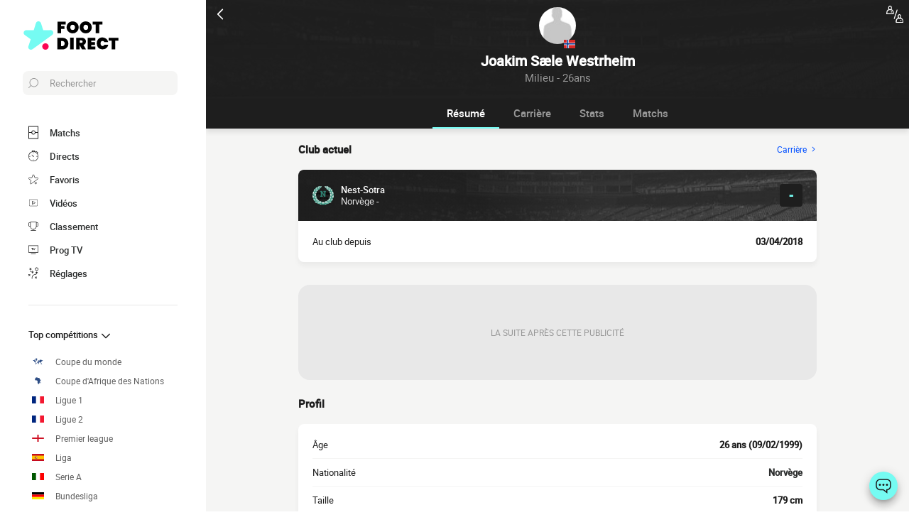

--- FILE ---
content_type: text/html; charset=UTF-8
request_url: https://www.foot-direct.com/joueur/joakim-saele-westrheim
body_size: 13140
content:
    
<!doctype html>
<html lang="fr" class="no-js" >
<head>
    <meta charset="UTF-8">
    <meta name="viewport" content="width=device-width,minimum-scale=1,initial-scale=1,maximum-scale=1,user-scalable=no,viewport-fit=cover">

                <link rel="preconnect" href="https://securepubads.g.doubleclick.net">
        <link rel="dns-prefetch" href="https://securepubads.g.doubleclick.net">
                    <link rel="preconnect" href="https://sdk.privacy-center.org">
            <link rel="dns-prefetch" href="https://sdk.privacy-center.org">
                <link rel="preconnect" href="https://www.googletagmanager.com">
    <link rel="preconnect dns-prefetch" href="https://www.googletagmanager.com">

                
                    <script>document.documentElement.classList.remove("no-js");</script>
    
                <style>body{background:#f4f6f9;-webkit-animation:-start 6s steps(1,end) 0s 1 normal both;-moz-animation:-start 6s steps(1,end) 0s 1 normal both;-ms-animation:-start 6s steps(1,end) 0s 1 normal both;animation:-start 6s steps(1,end) 0s 1 normal both}@-webkit-keyframes -start{from{visibility:hidden}to{visibility:visible}}@-moz-keyframes -start{from{visibility:hidden}to{visibility:visible}}@-ms-keyframes -start{from{visibility:hidden}to{visibility:visible}}@-o-keyframes -start{from{visibility:hidden}to{visibility:visible}}@keyframes -start{from{visibility:hidden}to{visibility:visible}}</style>
        <noscript><style>body{-webkit-animation:none;-moz-animation:none;-ms-animation:none;animation:none}</style></noscript>
                <link rel="stylesheet" href="/build/css/common.14816af5.css">
    
    <link rel="stylesheet" href="/build/css/player.caa746ec.css">

                            

<title>Joakim Sæle Westrheim : Matchs, Statistiques et Buts</title>
<meta name="description" content="Joakim Sæle Westrheim - Toutes les infos sur le joueur : tous ses buts, ses stats détaillées, sa carrière en club et en selection, ses transferts.." />


<meta property="og:site_name" content="Foot Direct" />
<meta property="og:url" content="https://www.foot-direct.com/joueur/joakim-saele-westrheim" />
<meta property="og:type" content="website" />
<meta property="og:title" content="Joakim Sæle Westrheim : Matchs, Statistiques et Buts" />
<meta property="og:description" content="Joakim Sæle Westrheim - Toutes les infos sur le joueur : tous ses buts, ses stats détaillées, sa carrière en club et en selection, ses transferts.." />
<meta property="og:image" content="https://www.foot-direct.com/build/favicons/android-icon-512x512.524fb1b9.png" />

    <link rel="canonical" href="https://www.foot-direct.com/joueur/joakim-saele-westrheim" />




<meta name="robots" content="max-image-preview:large">

<meta name="application-name" content="Foot Direct">
<meta name="theme-color" content="#1a1a1a">
<meta name="msapplication-TileColor" content="#1a1a1a">
<meta name="msapplication-TileImage" content="https://www.foot-direct.com/build/favicons/mstile-144x144.png">
<meta name="msapplication-config" content="https://www.foot-direct.com/browserconfig.xml">

<meta name="twitter:widgets:theme" content="light">

<meta name="apple-mobile-web-app-title" content="Foot Direct">
<meta name="apple-mobile-web-app-capable" content="yes" />

<link rel="apple-touch-startup-image" href="https://www.foot-direct.com/build/splashscreens/apple-splash-2048-2732.4254b258.jpg" media="(device-width: 1024px) and (device-height: 1366px) and (-webkit-device-pixel-ratio: 2) and (orientation: portrait)" />
<link rel="apple-touch-startup-image" href="https://www.foot-direct.com/build/splashscreens/apple-splash-2732-2048.b5d08808.jpg" media="(device-width: 1024px) and (device-height: 1366px) and (-webkit-device-pixel-ratio: 2) and (orientation: landscape)" />
<link rel="apple-touch-startup-image" href="https://www.foot-direct.com/build/splashscreens/apple-splash-1668-2388.4070bfe9.jpg" media="(device-width: 834px) and (device-height: 1194px) and (-webkit-device-pixel-ratio: 2) and (orientation: portrait)" />
<link rel="apple-touch-startup-image" href="https://www.foot-direct.com/build/splashscreens/apple-splash-2388-1668.463fc768.jpg" media="(device-width: 834px) and (device-height: 1194px) and (-webkit-device-pixel-ratio: 2) and (orientation: landscape)" />
<link rel="apple-touch-startup-image" href="https://www.foot-direct.com/build/splashscreens/apple-splash-1536-2048.51efda22.jpg" media="(device-width: 768px) and (device-height: 1024px) and (-webkit-device-pixel-ratio: 2) and (orientation: portrait)" />
<link rel="apple-touch-startup-image" href="https://www.foot-direct.com/build/splashscreens/apple-splash-2048-1536.e1b513c6.jpg" media="(device-width: 768px) and (device-height: 1024px) and (-webkit-device-pixel-ratio: 2) and (orientation: landscape)" />
<link rel="apple-touch-startup-image" href="https://www.foot-direct.com/build/splashscreens/apple-splash-1668-2224.f56d1180.jpg" media="(device-width: 834px) and (device-height: 1112px) and (-webkit-device-pixel-ratio: 2) and (orientation: portrait)" />
<link rel="apple-touch-startup-image" href="https://www.foot-direct.com/build/splashscreens/apple-splash-2224-1668.e19e26f9.jpg" media="(device-width: 834px) and (device-height: 1112px) and (-webkit-device-pixel-ratio: 2) and (orientation: landscape)" />
<link rel="apple-touch-startup-image" href="https://www.foot-direct.com/build/splashscreens/apple-splash-1620-2160.22f37e4f.jpg" media="(device-width: 810px) and (device-height: 1080px) and (-webkit-device-pixel-ratio: 2) and (orientation: portrait)" />
<link rel="apple-touch-startup-image" href="https://www.foot-direct.com/build/splashscreens/apple-splash-2160-1620.02c970dd.jpg" media="(device-width: 810px) and (device-height: 1080px) and (-webkit-device-pixel-ratio: 2) and (orientation: landscape)" />
<link rel="apple-touch-startup-image" href="https://www.foot-direct.com/build/splashscreens/apple-splash-1284-2778.6e7625ae.jpg" media="(device-width: 428px) and (device-height: 926px) and (-webkit-device-pixel-ratio: 3) and (orientation: portrait)" />
<link rel="apple-touch-startup-image" href="https://www.foot-direct.com/build/splashscreens/apple-splash-2778-1284.a5e9bfa9.jpg" media="(device-width: 428px) and (device-height: 926px) and (-webkit-device-pixel-ratio: 3) and (orientation: landscape)" />
<link rel="apple-touch-startup-image" href="https://www.foot-direct.com/build/splashscreens/apple-splash-1170-2532.d13c53f5.jpg" media="(device-width: 390px) and (device-height: 844px) and (-webkit-device-pixel-ratio: 3) and (orientation: portrait)" />
<link rel="apple-touch-startup-image" href="https://www.foot-direct.com/build/splashscreens/apple-splash-2532-1170.e9f69e63.jpg" media="(device-width: 390px) and (device-height: 844px) and (-webkit-device-pixel-ratio: 3) and (orientation: landscape)" />
<link rel="apple-touch-startup-image" href="https://www.foot-direct.com/build/splashscreens/apple-splash-1125-2436.f94507ae.jpg" media="(device-width: 375px) and (device-height: 812px) and (-webkit-device-pixel-ratio: 3) and (orientation: portrait)" />
<link rel="apple-touch-startup-image" href="https://www.foot-direct.com/build/splashscreens/apple-splash-2436-1125.2cd41e85.jpg" media="(device-width: 375px) and (device-height: 812px) and (-webkit-device-pixel-ratio: 3) and (orientation: landscape)" />
<link rel="apple-touch-startup-image" href="https://www.foot-direct.com/build/splashscreens/apple-splash-1242-2688.700be7d4.jpg" media="(device-width: 414px) and (device-height: 896px) and (-webkit-device-pixel-ratio: 3) and (orientation: portrait)" />
<link rel="apple-touch-startup-image" href="https://www.foot-direct.com/build/splashscreens/apple-splash-2688-1242.eef362e8.jpg" media="(device-width: 414px) and (device-height: 896px) and (-webkit-device-pixel-ratio: 3) and (orientation: landscape)" />
<link rel="apple-touch-startup-image" href="https://www.foot-direct.com/build/splashscreens/apple-splash-828-1792.2a73308c.jpg" media="(device-width: 414px) and (device-height: 896px) and (-webkit-device-pixel-ratio: 2) and (orientation: portrait)" />
<link rel="apple-touch-startup-image" href="https://www.foot-direct.com/build/splashscreens/apple-splash-1792-828.2ba54ac7.jpg" media="(device-width: 414px) and (device-height: 896px) and (-webkit-device-pixel-ratio: 2) and (orientation: landscape)" />
<link rel="apple-touch-startup-image" href="https://www.foot-direct.com/build/splashscreens/apple-splash-1242-2208.8550921b.jpg" media="(device-width: 414px) and (device-height: 736px) and (-webkit-device-pixel-ratio: 3) and (orientation: portrait)" />
<link rel="apple-touch-startup-image" href="https://www.foot-direct.com/build/splashscreens/apple-splash-2208-1242.aac7de0a.jpg" media="(device-width: 414px) and (device-height: 736px) and (-webkit-device-pixel-ratio: 3) and (orientation: landscape)" />
<link rel="apple-touch-startup-image" href="https://www.foot-direct.com/build/splashscreens/apple-splash-750-1334.23332bd6.jpg" media="(device-width: 375px) and (device-height: 667px) and (-webkit-device-pixel-ratio: 2) and (orientation: portrait)" />
<link rel="apple-touch-startup-image" href="https://www.foot-direct.com/build/splashscreens/apple-splash-1334-750.d2243b74.jpg" media="(device-width: 375px) and (device-height: 667px) and (-webkit-device-pixel-ratio: 2) and (orientation: landscape)" />
<link rel="apple-touch-startup-image" href="https://www.foot-direct.com/build/splashscreens/apple-splash-640-1136.9556f815.jpg" media="(device-width: 320px) and (device-height: 568px) and (-webkit-device-pixel-ratio: 2) and (orientation: portrait)" />
<link rel="apple-touch-startup-image" href="https://www.foot-direct.com/build/splashscreens/apple-splash-1136-640.9880002e.jpg" media="(device-width: 320px) and (device-height: 568px) and (-webkit-device-pixel-ratio: 2) and (orientation: landscape)" />
    

    <link rel="manifest" href="https://www.foot-direct.com/manifest.json">
    <link rel="apple-touch-icon" sizes="57x57" href="https://www.foot-direct.com/build/favicons/apple-icon-57x57.59495995.png">
<link rel="apple-touch-icon" sizes="60x60" href="https://www.foot-direct.com/build/favicons/apple-icon-60x60.0e356a56.png">
<link rel="apple-touch-icon" sizes="72x72" href="https://www.foot-direct.com/build/favicons/apple-icon-72x72.2dc06b67.png">
<link rel="apple-touch-icon" sizes="76x76" href="https://www.foot-direct.com/build/favicons/apple-icon-76x76.abab91ed.png">
<link rel="apple-touch-icon" sizes="114x114" href="https://www.foot-direct.com/build/favicons/apple-icon-114x114.ace40573.png">
<link rel="apple-touch-icon" sizes="120x120" href="https://www.foot-direct.com/build/favicons/apple-icon-120x120.9d3e4222.png">
<link rel="apple-touch-icon" sizes="144x144" href="https://www.foot-direct.com/build/favicons/apple-icon-144x144.22db2968.png">
<link rel="apple-touch-icon" sizes="152x152" href="https://www.foot-direct.com/build/favicons/apple-icon-152x152.df03876b.png">
<link rel="apple-touch-icon" sizes="180x180" href="https://www.foot-direct.com/build/favicons/apple-icon-180x180.51fe43b0.png">
<link rel="icon" type="image/png" sizes="192x192"  href="https://www.foot-direct.com/build/favicons/android-icon-192x192.b5872daf.png">
<link rel="icon" type="image/png" sizes="32x32" href="https://www.foot-direct.com/build/favicons/favicon-32x32.93f938cc.png">
<link rel="icon" type="image/png" sizes="96x96" href="https://www.foot-direct.com/build/favicons/favicon-96x96.17ab6cca.png">
<link rel="icon" type="image/png" sizes="16x16" href="https://www.foot-direct.com/build/favicons/favicon-16x16.967948b0.png">

        
<script type="application/ld+json">
    [
        {
            "@context": "https://schema.org",
            "@type": "BreadcrumbList",
            "itemListElement": [
                    {
        "@type": "ListItem",
        "position": 1,
        "name": "Foot Direct",
        "item": "https://www.foot-direct.com/"
    }
,
                    {
        "@type": "ListItem",
        "position": 2,
        "name": "Joueur",
        "item": "https://www.foot-direct.com/joueur/"
    }
,
                    {
        "@type": "ListItem",
        "position": 3,
        "name": "Joakim Sæle Westrheim",
        "item": "https://www.foot-direct.com/joueur/joakim-saele-westrheim"
    }

            ]
        },
        {
            "@context": "https://schema.org",
            "@type": "Person",
            "mainEntityOfPage": "https://www.foot-direct.com/joueur/joakim-saele-westrheim",
            "name": "Joakim Sæle Westrheim"
                        ,"givenName": "Joakim"            ,"familyName": "Sæle Westrheim"            ,"weight": "66 kg"            ,"height": "179 cm"            ,"birthDate": "1999-02-09T01:00:00+01:00"                                    ,"nationality": {
                "@type": "Country",
                "name": "Norvège"
            }            ,"affiliation": [
                                                    {
                        "@type": "SportsTeam",
                        "name": "Nest-Sotra",
                        "mainEntityOfPage": "https://www.foot-direct.com/equipe/nest-sotra-fotball"
                    }
                                ]
                    },
        {
    "@context": "https://schema.org",
    "@type": "FAQPage",
    "mainEntity": [
                                        {
                "@type": "Question",
                "name": "Quelle est l&#039;origine de Joakim Sæle Westrheim ?",
                "acceptedAnswer": {
                    "@type": "Answer",
                    "text": "                    Le lieu de naissance de Joakim Sæle Westrheim est la Norvège.
    Nationalité(s): Norvège.
            "
                }
            }
                                                        ,
                                    {
                "@type": "Question",
                "name": "Quel âge a Joakim Sæle Westrheim ?",
                "acceptedAnswer": {
                    "@type": "Answer",
                    "text": "                <p>
    Joakim Sæle Westrheim a 26 ans. Sa date de naissance est le 09/02/1999.
</p>            "
                }
            }
                                                        ,
                                    {
                "@type": "Question",
                "name": "player.faq.position_question",
                "acceptedAnswer": {
                    "@type": "Answer",
                    "text": "                <p>
    Joakim Sæle Westrheim est Milieu.
</p>            "
                }
            }
                                                        ,
                                    {
                "@type": "Question",
                "name": "Quel est le club de Joakim Sæle Westrheim ?",
                "acceptedAnswer": {
                    "@type": "Answer",
                    "text": "                <p>
            Joakim Sæle Westrheim joue en club pour Nest-Sotra (Norvège).
        </p>            "
                }
            }
                                        ]
}    ]
</script>
    </head>
<body class="pagePlayer  "       data-id="" data-page="player_show" data-website="Foot Direct" data-privacyPolicyURL="https://www.foot-direct.com/contact-mentions-legales" data-wpwebkey="e812a454706060fad821659d63533ac0227a903a1fd32eae0017fee0ef42a601"
      data-disqus='foot-direct'
    >
    <div class="container">
            
    
    
                <div class="headerIdentity">
    <div class="headerIdentity__top">
        <a id="navigationBack" class="headerIdentity__back" href="/">
            <svg xmlns="http://www.w3.org/2000/svg" viewBox="0 0 24 24" width="20" height="20">
            <title>retour</title>
        <path class="shape" fill="currentColor" fill-rule="nonzero" d="M8 3c.3 0 .5.1.7.3l8 8c.4.4.4 1 0 1.4l-8 8a1 1 0 01-1.4 0 1 1 0 010-1.4l7.3-7.3-7.3-7.3a1 1 0 010-1.4c.2-.2.4-.3.7-.3z"/>
</svg>
        </a>

                    <div class="headerIdentity__icons">
                        <a href="#" class="comparatorTrigger" data-modal="modalComparePlayer" data-id="tournamentStatPlayerComparator">
            <svg xmlns="http://www.w3.org/2000/svg" viewBox="0 0 18 18" height="24" width="24">
    <g class="shape" fill="currentColor" fill-rule="nonzero" transform="translate(-3 -3)">
        <path d="M11.5 17.1h-.2c-.3-.1-.4-.4-.3-.6l3-9.1c.1-.3.4-.4.6-.3.3.1.4.4.3.6l-3 9.1c0 .1-.2.3-.4.3zM20.8 18.9c-.2-2.2-1.2-2.6-2.1-2.9-.1 0-.1-.1-.2-.1.2-.3.3-.7.3-1.1V14c0-1.1-.9-2-1.9-2-1.1 0-1.9.9-1.9 2v.8c0 .4.1.8.3 1.1-.1 0-.1.1-.2.1-.9.4-1.8.8-2.1 2.9v1.5c0 .1 0 .3.1.4.1.1.2.2.4.2h7c.1 0 .3-.1.4-.2.1-.1.1-.2.1-.4l-.2-1.5zM16 14c0-.5.4-1 1-1s1 .4 1 1v.8c0 .2-.1.5-.2.6-.2.2-.4.3-.7.3a1 1 0 01-1-1V14H16zm-2 6l.1-.9c.2-1.6.7-1.8 1.5-2.1l.6-.3h.1c.2.1.5.2.8.2.3 0 .5-.1.8-.2l.1.1.6.3c.8.3 1.3.5 1.5 2.1l.1 1H14V20z"/><path d="M18.4 18c-.3 0-.6.3-.6.6s.3.6.6.6.6-.3.6-.6-.2-.6-.6-.6z"/><g><path d="M10.8 9.9c-.2-2.1-1.2-2.5-2-2.9-.1 0-.2 0-.2-.1.2-.3.3-.7.3-1.1V5C8.9 3.9 8 3 7 3c-1 0-1.9.9-1.9 2v.8c0 .4.1.8.3 1.1 0 .1-.1.1-.2.1-.8.4-1.8.8-2 2.9L3 11.4c0 .1 0 .3.1.4.1.1.3.2.4.2h7c.1 0 .3-.1.4-.2.1-.1.1-.2.1-.4l-.2-1.5zM6 5c0-.5.4-1 1-1s1 .4 1 1v.8c0 .2-.1.5-.3.6-.2.3-.4.4-.7.4a1 1 0 01-1-1V5zm-2 6l.1-.9c.2-1.6.7-1.8 1.5-2.1l.6-.3h.1c.2 0 .4.1.7.1.3 0 .5-.1.8-.2l.1.1c.1.1.3.2.5.2.8.4 1.3.6 1.5 2.1l.1 1H4z"/>
        <path d="M8.4 9c-.3 0-.6.3-.6.6s.3.6.6.6.7-.2.7-.6c0-.4-.3-.6-.7-.6z"/>
    </g>
</svg>
        </a>
    
            </div>
            </div>

    <div class="headerIdentity__image headerIdentity__image--rounded">
                            <img
            src="/build/images/person.4c23acc6.jpg"
            loading="lazy"
            alt="Joakim Sæle Westrheim"
                        width="40"            height="40"        />
        

        <div class="headerIdentity__iconImage ">
                                <img
            src="https://www.foot-direct.com/images/flags/nor.svg"
            loading="lazy"
            alt="Norvège"
                        width="16"                    />
                
        </div>
    </div>

    <div class="headerIdentity__titles">
                <h1>Joakim Sæle Westrheim</h1>
        <div >
            <span>Milieu - 26ans</span>
                    </div>
    </div>
</div>

        
<button class="menuClose">
    <svg xmlns="http://www.w3.org/2000/svg" viewBox="0 0 48 48" width="13" height="13">
    <path class="shape" fill="currentColor" fill-rule="evenodd" d="M45.3 0L24 21.3 2.7 0 0 2.7 21.3 24 0 45.3 2.7 48 24 26.7 45.3 48l2.7-2.7L26.7 24 48 2.7z"/>
</svg>
</button>

<div class="menu">
    <div class="menu__wrapperLogo">
        <a href="/" class="menu__logoWrapper">
                        <img
            src="https://www.foot-direct.com/build/images/logo_fr.b75ae974.svg"
            loading="lazy"
            alt="Foot Direct"
            class="menu__logo menu__logo--white"            width="116"            height="34"        />
                            <img
            src="https://www.foot-direct.com/build/images/logo_black_fr.e341d8c8.svg"
            loading="lazy"
            alt="Foot Direct"
            class="menu__logo menu__logo--black"            width="136"            height="40"        />
            </a>
    </div>

    <nav class="menu__main">
        <button class="menu__search" data-modal="modalSearch">
            <svg xmlns="http://www.w3.org/2000/svg" viewBox="0 0 24 24" width="14" height="14">
    <path class="border" fill="currentColor" fill-rule="nonzero" d="M13.333 0C7.467 0 2.667 4.8 2.667 10.667c0 2.666.933 5.066 2.666 6.933L.267 22.667c-.267.266-.267.8 0 1.066C.4 23.867.533 24 .8 24c.133 0 .4-.133.533-.267L6.4 18.667c1.867 1.6 4.267 2.666 6.933 2.666C19.2 21.333 24 16.533 24 10.667 24 4.8 19.2 0 13.333 0zm0 19.733c-5.066 0-9.066-4.133-9.066-9.066C4.267 5.6 8.4 1.6 13.333 1.6c5.067 0 9.067 4.133 9.067 9.067.133 4.933-4 9.066-9.067 9.066z"/>
</svg>
            <span>Rechercher</span>
        </button>

        
<div class="menuBottom menuBottom--desktop">
    <ul>
                                    <li class="">
                    <a href="/"  
                       data-track-click="menuBottom" data-track-label="Matchs">
                        <svg xmlns="http://www.w3.org/2000/svg" viewBox="0 0 37 48" width="16" height="16">
    <path class="border" fill="#1e1e1e" d="M35.89 0c.8 0 1.33.53 1.33 1.33v45.34c0 .8-.53 1.33-1.33 1.33H1.33C.53 48 0 47.47 0 46.67V1.33C0 .53.53 0 1.33 0z"/>
    <path class="shape" fill="currentColor" d="M2.66 2.67h31.9v20h-8.1A8 8 0 0018.6 16a8 8 0 00-7.84 6.67H2.66v-20zM2.66 45.33v-20h8.1A8 8 0 0018.62 32a8 8 0 007.84-6.67h8.11v20H2.66z"/>
    <path class="shape" fill="currentColor" d="M23.93 24c0 2.93-2.4 5.33-5.32 5.33a5.34 5.34 0 010-10.66c2.92 0 5.32 2.4 5.32 5.33z"/>
</svg>
                        <span>Matchs</span>
                        <span></span>
                    </a>
                </li>
                                                <li class="menuBottom__item--live">
                    <a href="/live/"  
                       data-track-click="menuBottom" data-track-label="Directs">
                        <svg xmlns="http://www.w3.org/2000/svg" viewBox="0 0 31 34" width="22" height="22">
    <path class="border" fill="#1e1e1e" d="M28.28 10.05l1.24-1.4c.77-.92.62-2.16-.31-2.93l-4.17-3.4c-.93-.77-2.17-.62-2.94.3l-1.24 1.4c-.3-.16-.46-.16-.77-.31V2c0-1.08-.93-2.01-2-2.01h-5.42c-1.08 0-2 .93-2 2v1.86A15.36 15.36 0 000 18.55 15.5 15.5 0 0015.45 34a15.5 15.5 0 0015.46-15.45c0-3.1-.93-6.03-2.63-8.5z"/>
    <path class="shape" fill="currentColor" d="M15.45 4.64c7.73 0 13.91 6.18 13.91 13.9 0 7.58-6.18 13.91-13.9 13.91-7.73 0-13.91-6.18-13.91-13.9 0-7.73 6.18-13.91 13.9-13.91zm0 23.18c-.46 0-.77.3-.77.77v2.32c0 .46.31.77.77.77.47 0 .78-.3.78-.77v-2.32c0-.46-.31-.77-.78-.77zm-5.1-14.37c-.3.3-.3.77 0 1.08l3.71 3.7v.32c0 .92.62 1.54 1.55 1.54s1.54-.62 1.54-1.54c-.15-.93-.77-1.55-1.7-1.55h-.3l-3.71-3.55a.75.75 0 00-1.09 0zm17.47 4.32H25.5c-.46 0-.77.31-.77.78 0 .46.3.77.77.77h2.32c.46 0 .77-.31.77-.77 0-.47-.3-.78-.77-.78zm-22.41 0H3.09c-.46 0-.77.31-.77.78 0 .46.3.77.77.77h2.32c.46 0 .77-.31.77-.77 0-.47-.3-.78-.77-.78zM15.45 5.41c-.46 0-.77.3-.77.77V8.5c0 .46.31.77.77.77.47 0 .78-.3.78-.77V6.18c0-.46-.31-.77-.78-.77zm8.5-1.7l4.18 3.4c.15.15.15.3 0 .46l-.93 1.08a15.36 15.36 0 00-4.64-3.7l.93-1.24c.16-.16.31-.16.46 0zM18.24 1.7c.15 0 .3.15.3.3v1.4c-1.08-.15-2-.3-3.09-.3-1.08 0-2 .15-2.93.3V2c0-.15.15-.3.3-.3h5.42z"/>
</svg>
                        <span>Directs</span>
                        <span>    </span>
                    </a>
                </li>
                                                <li class="">
                    <a href="/favoris"  
                       data-track-click="menuBottom" data-track-label="Favoris">
                        <svg xmlns="http://www.w3.org/2000/svg" viewBox="-1 0 50 46"  width="22" height="22" stroke-width="3" class="favoriteSvg">
    <path class="shape" fill="currentColor" fill-rule="nonzero" d="M24 0c1.4 0 2.7 1 3.2 2.4L31 14.3c.1.5.6.8 1 .8l12.7-.1c1.4 0 2.6 1 3.1 2.3.5 1.4 0 2.9-1 3.7L13.1 45.1a4 4 0 01-1.9.6c-.7 0-1.3 0-1.9-.6a3.2 3.2 0 01-1.2-3.7l4-11.8c0-.4 0-1-.5-1.3L1.5 21C.3 20.2-.3 18.6.2 17.3a3.4 3.4 0 013-2.3l12.7.1c.6 0 1-.3 1.2-.8l3.8-11.9A3.3 3.3 0 0124 0zm11.8 37.3c2.4 0 4.3 2 4.3 4.2 0 2.3-1.9 4.2-4.3 4.2s-4.3-1.9-4.3-4.2c0-2.3 2-4.2 4.3-4.2z"/>
</svg>
                        <span>Favoris</span>
                        <span></span>
                    </a>
                </li>
                                                <li class="">
                    <a href="/resume-match-video"  
                       data-track-click="menuBottom" data-track-label="Vidéos">
                        <svg xmlns="http://www.w3.org/2000/svg" viewBox="0 0 24 24" width="26" height="26">
<path class="border" fill="#1e1e1e" d="M21 5v14H3V5h18m0-1H3a1 1 0 0 0-1 1v14a1 1 0 0 0 1 1h18a1 1 0 0 0 1-1V5a1 1 0 0 0-1-1Z" />
<path class="shape" fill="currentColor" d="M21 5v14H3V5h18"/>
<path class="border" fill="#1e1e1e" d="m9.7 9 6 3-6 3V9m0-1a1 1 0 0 0-.6.1 1 1 0 0 0-.4.9v6a1 1 0 0 0 .4.8 1 1 0 0 0 .6.2.9.9 0 0 0 .4-.1l6-3a1 1 0 0 0 0-1.8l-6-3a1 1 0 0 0-.4-.1Z" />
</svg>
                        <span>Vidéos</span>
                        <span></span>
                    </a>
                </li>
                                                <li class="">
                    <a href="/classement"  
                       data-track-click="menuBottom" data-track-label="Classement">
                        <svg xmlns="http://www.w3.org/2000/svg" viewBox="0 0 48 43" width="22" height="22">
    <path class="border" fill="#1e1e1e" d="M40.68 2.39h-1.31v-1.2c0-.71-.48-1.19-1.2-1.19H9.55c-.71 0-1.19.48-1.19 1.2v1.19H7.04A6.98 6.98 0 000 9.42v7.4c0 3.94 3.1 7.04 7.04 7.04h1.55a15.6 15.6 0 0014.08 13.12v3.58H11.93c-.72 0-1.2.48-1.2 1.2 0 .71.48 1.19 1.2 1.19h23.86c.72 0 1.2-.48 1.2-1.2 0-.71-.48-1.19-1.2-1.19H25.05v-3.58c7.16-.6 13-6.08 14.08-13.12h1.55c3.82 0 7.04-3.1 7.04-7.04v-7.4c0-3.93-3.1-7.03-7.04-7.03zM8.35 21.47H7.04a4.58 4.58 0 01-4.65-4.65v-7.4a4.58 4.58 0 014.65-4.65h1.31v16.7zm36.98-4.65c0 2.5-2.02 4.65-4.65 4.65h-1.31V4.77h1.31c2.5 0 4.65 2.03 4.65 4.65v7.4z"/>
    <path class="shape" fill="currentColor" d="M36.98 21.47c0 7.28-5.84 13.13-13.12 13.13a13.09 13.09 0 01-13.12-13.13V2.4h26.24v19.08z"/>
</svg>
                        <span>Classement</span>
                        <span></span>
                    </a>
                </li>
                                                <li class="">
                    <a href="/programmecesoir"  
                       data-track-click="menuBottom" data-track-label="Prog TV">
                        <svg xmlns="http://www.w3.org/2000/svg" viewBox="0 0 48 41" width="22" height="22">
    <path class="border" fill="#1e1e1e" d="M46.8 34.8H1.2c-.72 0-1.2-.48-1.2-1.2V1.2C0 .48.48 0 1.2 0h45.6c.72 0 1.2.48 1.2 1.2v32.4c0 .72-.48 1.2-1.2 1.2z"/>
    <path class="shape" fill="currentColor" d="M2.4 32.4h43.2v-30H2.4z"/>
    <path class="border" fill="#1e1e1e" d="M34.8 38.4c.68 0 1.14.42 1.2 1.07v.13c0 .72-.48 1.2-1.2 1.2H13.2c-.67 0-1.14-.42-1.2-1.07v-.13c0-.72.48-1.2 1.2-1.2h21.6zM22.8 12c.72 0 1.44.36 1.68 1.08l3.12 7.08 3.36-7.56c.12-.36.48-.6.96-.6h.1c.68.08 1.2.88.86 1.56l-3.6 8.16c-.24.6-.96 1.08-1.68 1.08h-.14c-.67-.05-1.32-.4-1.54-1.08l-3.24-7.32H20.4v7.2c0 .72-.48 1.2-1.2 1.2h-.13c-.65-.06-1.07-.53-1.07-1.2v-7.2h-2.4c-.72 0-1.2-.48-1.2-1.2v-.13c.06-.65.53-1.07 1.2-1.07z"/>
</svg>
                        <span>Prog TV</span>
                        <span></span>
                    </a>
                </li>
                                                <li class="menuBottom__item--search">
                    <a href="#"  data-modal="modalSearch"
                       data-track-click="menuBottom" data-track-label="Recherche">
                        <svg xmlns="http://www.w3.org/2000/svg" viewBox="0 0 24 24" width="22" height="22">
    <path class="border" fill="currentColor" fill-rule="nonzero" d="M13.333 0C7.467 0 2.667 4.8 2.667 10.667c0 2.666.933 5.066 2.666 6.933L.267 22.667c-.267.266-.267.8 0 1.066C.4 23.867.533 24 .8 24c.133 0 .4-.133.533-.267L6.4 18.667c1.867 1.6 4.267 2.666 6.933 2.666C19.2 21.333 24 16.533 24 10.667 24 4.8 19.2 0 13.333 0zm0 19.733c-5.066 0-9.066-4.133-9.066-9.066C4.267 5.6 8.4 1.6 13.333 1.6c5.067 0 9.067 4.133 9.067 9.067.133 4.933-4 9.066-9.067 9.066z"/>
</svg>
                        <span>Recherche</span>
                        <span></span>
                    </a>
                </li>
                                                <li class="menuBottom__item--settings">
                    <a href="#"  data-modal="modalSettings"
                       data-track-click="menuBottom" data-track-label="Réglages">
                        <svg xmlns="http://www.w3.org/2000/svg" viewBox="0 0 21 24" width="22" height="22">
    <path class="shape" fill="currentColor" fill-rule="nonzero" d="M17.02 9.17a.55.55 0 01.82 0l2.1 1.93a.6.6 0 010 .84c-.11.12-.34.12-.46.12-.23 0-.35 0-.47-.12l-1.05-1.09v1.21c0 1.93-1.64 3.5-3.51 3.5h-.12a6.1 6.1 0 00-6.08 6.15v1.69c0 .36-.24.6-.59.6s-.58-.24-.58-.6v-1.7a7.27 7.27 0 017.25-7.23h.12c1.29 0 2.34-.96 2.34-2.29v-1.2l-1.05 1.08a.55.55 0 01-.82 0 .6.6 0 010-.84zm-3.04 10.49a.55.55 0 01.82 0l.94.96.93-.96a.55.55 0 01.82 0 .6.6 0 010 .84l-.7.97.93.96a.6.6 0 010 .85c-.11.12-.35.12-.46.12h-.11c-.17 0-.26-.02-.36-.12l-.94-.97-.93.97c-.12.12-.24.12-.47.12h-.1c-.17 0-.27-.02-.37-.12a.6.6 0 010-.85l.94-.96-.94-.97a.6.6 0 010-.84zm-13.8-5.3a.55.55 0 01.81 0l.94.96.94-.97a.55.55 0 01.82 0c.23.24.23.6.23.85l-.94.96.94.97a.6.6 0 010 .84c-.12.12-.35.12-.47.12-.23 0-.35 0-.47-.12l-.93-.96-.94.96c-.12.12-.23.12-.47.12-.23 0-.35 0-.46-.12a.6.6 0 010-.84l.93-.97-.93-.96a.6.6 0 010-.85zm4.32-8.2c.36 0 .59.23.59.6v.23c0 1.21 1.05 2.3 2.34 2.3h1.29L7.66 8.2a.6.6 0 010-.84.55.55 0 01.82 0l2.1 2.05a.6.6 0 010 .84l-2.1 2.05c-.12.12-.23.12-.47.12-.23 0-.35 0-.46-.12a.6.6 0 010-.84l1.05-1.09H7.43a3.47 3.47 0 01-3.51-3.5v-.12c0-.36.23-.6.58-.6zM17.5 0A3.58 3.58 0 0121 3.62c0 1.93-1.52 3.5-3.51 3.5a3.58 3.58 0 01-3.5-3.62c0-1.93 1.51-3.5 3.5-3.5zm0 1.2a2.38 2.38 0 00-2.34 2.42 2.38 2.38 0 002.34 2.41 2.38 2.38 0 002.34-2.41 2.38 2.38 0 00-2.34-2.41zm-14.97.25c.11-.24.58-.24.81 0l.94.96.94-.96a.55.55 0 01.82 0 .6.6 0 010 .84l-.94.97 1.17.96a.6.6 0 010 .85c-.12.12-.35.12-.47.12h-.1c-.17 0-.27-.02-.37-.12L4.4 4.1l-.94.97c-.12.12-.23.12-.47.12h-.1c-.17 0-.27-.02-.36-.12a.6.6 0 010-.85l.93-.96-.93-.97a.6.6 0 010-.84z"/>
</svg>
                        <span>Réglages</span>
                        <span></span>
                    </a>
                </li>
                        </ul>
</div>

        <ul class="menu__list">
                            <li class="menu__item menu__item--search">
                    <a href="#" class="" data-modal="modalSearch">
                        Rechercher
                                            </a>

                                    </li>
                            <li class="menu__item ">
                    <a href="/classement" class="open" >
                        Top compétitions
                                                    <svg xmlns="http://www.w3.org/2000/svg" viewBox="0 0 24 24" width="16" height="16">
        <path class="shape" fill="currentColor" fill-rule="nonzero" d="M8 3c.3 0 .5.1.7.3l8 8c.4.4.4 1 0 1.4l-8 8a1 1 0 01-1.4 0 1 1 0 010-1.4l7.3-7.3-7.3-7.3a1 1 0 010-1.4c.2-.2.4-.3.7-.3z"/>
</svg>
                                            </a>

                                            <ul class="menu__sublist">
                                                            <li class="menu__subitem">
                                    <a href="/international/coupe-du-monde/" data-track-click="menuBurger" data-track-label="Coupe du monde">
                                                                                                <img
            src="/images/flags/world.svg"
            loading="lazy"
            alt="Coupe du monde"
                        width="17"            height="10"        />
                                                                                    Coupe du monde
                                    </a>
                                </li>
                                                                                                <li class="menu__subitem">
                                    <a href="/afrique/coupe-dafrique-des-nations/" data-track-click="menuBurger" data-track-label="Coupe d&#039;Afrique des Nations">
                                                                                                <img
            src="/images/flags/af.svg"
            loading="lazy"
            alt="Coupe d&#039;Afrique des Nations"
                        width="17"            height="10"        />
                                                                                    Coupe d&#039;Afrique des Nations
                                    </a>
                                </li>
                                                                                                <li class="menu__subitem">
                                    <a href="/france/ligue-1/" data-track-click="menuBurger" data-track-label="Ligue 1">
                                                                                                <img
            src="/images/flags/fra.svg"
            loading="lazy"
            alt="Ligue 1"
                        width="17"            height="10"        />
                                                                                    Ligue 1
                                    </a>
                                </li>
                                                                                                <li class="menu__subitem">
                                    <a href="/france/ligue-2/" data-track-click="menuBurger" data-track-label="Ligue 2">
                                                                                                <img
            src="/images/flags/fra.svg"
            loading="lazy"
            alt="Ligue 2"
                        width="17"            height="10"        />
                                                                                    Ligue 2
                                    </a>
                                </li>
                                                                                                <li class="menu__subitem">
                                    <a href="/angleterre/premier-league/" data-track-click="menuBurger" data-track-label="Premier league">
                                                                                                <img
            src="/images/flags/eng.svg"
            loading="lazy"
            alt="Premier league"
                        width="17"            height="10"        />
                                                                                    Premier league
                                    </a>
                                </li>
                                                                                                <li class="menu__subitem">
                                    <a href="/espagne/liga/" data-track-click="menuBurger" data-track-label="Liga">
                                                                                                <img
            src="/images/flags/esp.svg"
            loading="lazy"
            alt="Liga"
                        width="17"            height="10"        />
                                                                                    Liga
                                    </a>
                                </li>
                                                                                                <li class="menu__subitem">
                                    <a href="/italie/serie-a/" data-track-click="menuBurger" data-track-label="Serie A">
                                                                                                <img
            src="/images/flags/ita.svg"
            loading="lazy"
            alt="Serie A"
                        width="17"            height="10"        />
                                                                                    Serie A
                                    </a>
                                </li>
                                                                                                <li class="menu__subitem">
                                    <a href="/allemagne/bundesliga/" data-track-click="menuBurger" data-track-label="Bundesliga">
                                                                                                <img
            src="/images/flags/deu.svg"
            loading="lazy"
            alt="Bundesliga"
                        width="17"            height="10"        />
                                                                                    Bundesliga
                                    </a>
                                </li>
                                                                                                <li class="menu__subitem">
                                    <a href="/europe/ligue-des-champions-uefa/" data-track-click="menuBurger" data-track-label="Ligue des champions">
                                                                                                <img
            src="/images/flags/eu.svg"
            loading="lazy"
            alt="Ligue des champions"
                        width="17"            height="10"        />
                                                                                    Ligue des champions
                                    </a>
                                </li>
                                                                                                <li class="menu__subitem">
                                    <a href="/europe/uefa-europa-league/" data-track-click="menuBurger" data-track-label="Europa League">
                                                                                                <img
            src="/images/flags/eu.svg"
            loading="lazy"
            alt="Europa League"
                        width="17"            height="10"        />
                                                                                    Europa League
                                    </a>
                                </li>
                                                                            <li class="marginTop--2">
                                            <a href="/classement" 
    class="button     button--narrow button--border button--secondary"
      data-track-click="menuBurger" data-track-label="all_competitions"
>
    Plus de compétitions
</a>
                                        </li>
                                                                                        </ul>
                                    </li>
                            <li class="menu__item menu__item--settings">
                    <a href="#" class="" data-modal="modalSettings">
                        Réglages
                                            </a>

                                    </li>
                    </ul>
    </nav>

    <div class="menu__app hidden">
        <span>Ajouter Foot Direct à votre écran d&#039;accueil</span>

        <button class="menu__pwa">
            <svg xmlns="http://www.w3.org/2000/svg" viewBox="0 0 29 28" width="20" height="20">
                <path fill="#75fbf2" d="M28.59 10.61a2.53 2.53 0 00-2.41-1.75l-7.04.06-2.08-6.64a2.53 2.53 0 00-4.82 0l-2.08 6.71-7.03-.07a2.53 2.53 0 00-1.5 4.56l5.66 4.1-2.21 6.64a2.46 2.46 0 002.41 3.26c.52 0 1.04-.2 1.5-.46l18.68-13.54a2.47 2.47 0 00.92-2.87z"/>
                <path fill="#fb0653" d="M21.29 27.48a3.06 3.06 0 110-6.12 3.06 3.06 0 010 6.12z"/>
            </svg>
            <span>Ajouter</span>
        </button>
    </div>

</div>

<div class="menuOverlay"></div>

        <div class="content">
                <div class="tabs tabs--menu tabs--scrollable tabs--fullwidth">
        <nav class="tabs__links">
            <a href="#tabSummary" class="isActive">
                Résumé
            </a>
            <a href="#tabCareer">
                Carrière
            </a>
                            <a href="#tabStats">
                    Stats
                </a>
                        <a href="#tabMatches">
                Matchs
            </a>
            <span class="tabs__indicator"></span>
        </nav>

        <div class="tabs__contents">
            <div id="tabSummary" class="isActive">
                
    <div class="titleCard " >
    <div class="titleCard__textWrapper">
        
        
         <h2 class="titleCard__text">Club actuel</h2>

                
            </div>

            <a href="#tabCarrer" class="titleCard__extraLinkHref "  >
            <span>Carrière</span>
            <svg xmlns="http://www.w3.org/2000/svg" viewBox="0 0 24 24" width="14" height="14">
        <path class="shape" fill="currentColor" fill-rule="nonzero" d="M8 3c.3 0 .5.1.7.3l8 8c.4.4.4 1 0 1.4l-8 8a1 1 0 01-1.4 0 1 1 0 010-1.4l7.3-7.3-7.3-7.3a1 1 0 010-1.4c.2-.2.4-.3.7-.3z"/>
</svg>
        </a>
    </div>

    
    
    <div class="card">
        <div class="headerCard  headerCard--black">
        
    <div class="headerCard__wrapper">
        <div class="headerCard__subject">
                        <a href="/equipe/nest-sotra-fotball" >
<div class="identity "  >
    <div class="identity__image  ">
                            <img
            src="https://assets-fr.imgfoot.com/media/cache/60x60/club/nest-sotra.png"
            loading="lazy"
            alt="Nest-Sotra"
                        width="30"            height="30"        />
        

            </div>
    <div class="identity__text">
        <span class="identity__title">Nest-Sotra</span>
                    <span class="identity__subtitle">Norvège - </span>
            </div>
    <div class="identity__extra">
            </div>
</div>
    </a>
    
        </div>

                    <div class="headerCard__value">
                -
                            </div>
            </div>
</div>
        
        
        <ul class="card__list">
                                        <li>
                    <span>Au club depuis</span>
                    <strong>03/04/2018</strong>
                </li>
                                            </ul>
    </div>


<div class="adWrapper adWrapper--m adWrapper--data">
    <span>La suite après cette publicité</span>
        <div id="/45503615/mweb_footdirect/data_1"
     class="gtag gtag--m "
     data-sizes='[[336, 280], [300, 250], [320, 100], [320, 50], &quot;fluid&quot;]'
     data-context="mweb"
     data-path="/45503615/mweb_footdirect/data_1"
     >
</div>
</div>
<div class="adWrapper adWrapper--d adWrapper--data">
    <span>La suite après cette publicité</span>
        <div id="/45503615/desk_footdirect/data_1"
     class="gtag gtag--d "
     data-sizes='[[728, 90]]'
     data-context="desk"
     data-path="/45503615/desk_footdirect/data_1"
     >
</div>
</div>




<div class="titleCard " >
    <div class="titleCard__textWrapper">
        
        
         <h2 class="titleCard__text">Profil</h2>

                
            </div>

    </div>

<div class="card">
    <ul class="card__list">
                    <li>
                <span>Âge</span>
                <strong>26 ans (09/02/1999)</strong>
            </li>
                                    <li>
                <span>Nationalité</span>
                <strong>
                    <a href="/norvege/">
                        Norvège
                    </a>
                </strong>
            </li>
                                    <li>
                <span>Taille</span>
                <strong>179 cm</strong>
            </li>
                            <li>
                <span>Poids</span>
                <strong>66 kg</strong>
            </li>
                            <li>
                <span>Meilleur pied</span>
                <strong>Droit</strong>
            </li>
                            <li>
                <span>Poste du joueur</span>
                <strong>Milieu</strong>
            </li>
            </ul>
</div>



<div class="marginTop--4">
    <div class="titleCard " >
    <div class="titleCard__textWrapper">
        
        
         <span class="titleCard__text">FAQ</span>

                
            </div>

    </div>
    <div class="card card--withSpace card--faq">
                            <p><strong>Quelle est l&#039;origine de Joakim Sæle Westrheim ?</strong></p>
                Le lieu de naissance de Joakim Sæle Westrheim est la Norvège.
    Nationalité(s): Norvège.
                                                        <hr>
                        <p><strong>Quel âge a Joakim Sæle Westrheim ?</strong></p>
            <p>
    Joakim Sæle Westrheim a 26 ans. Sa date de naissance est le 09/02/1999.
</p>                                                        <hr>
                        <p><strong>Quel est le poste de Joakim Sæle Westrheim ?</strong></p>
            <p>
    Joakim Sæle Westrheim est Milieu.
</p>                                                        <hr>
                        <p><strong>Quel est le club de Joakim Sæle Westrheim ?</strong></p>
            <p>
            Joakim Sæle Westrheim joue en club pour Nest-Sotra (Norvège).
        </p>                                        </div>
</div>            </div>
            <div id="tabCareer">
                <div class="adWrapper adWrapper--m adWrapper--data">
    <span>La suite après cette publicité</span>
        <div id="/45503615/mweb_footdirect/atf_data_career"
     class="gtag gtag--m "
     data-sizes='[[320, 100], [320, 50]]'
     data-context="mweb"
     data-path="/45503615/mweb_footdirect/atf_data_career"
     >
</div>
</div>
<div class="adWrapper adWrapper--d adWrapper--data">
    <span>La suite après cette publicité</span>
        <div id="/45503615/desk_footdirect/atf_data_career"
     class="gtag gtag--d "
     data-sizes='[[728, 90]]'
     data-context="desk"
     data-path="/45503615/desk_footdirect/atf_data_career"
     >
</div>
</div>

    <div class="titleCard " >
    <div class="titleCard__textWrapper">
        
        
         <span class="titleCard__text">Carrière en club</span>

                
            </div>

    </div>

    <div class="careerWrapper">
                <div class="career career--blockSpace career--withoutTransferType">
    <div class="career__card card card--withSpace">
        
            <a href="/equipe/nest-sotra-fotball" >
<div class="identity "  >
    <div class="identity__image  ">
                                <img
            src="https://assets-fr.imgfoot.com/media/cache/60x60/club/nest-sotra.png"
            loading="lazy"
            alt="Nest-Sotra"
                        width="30"            height="30"        />
            

            </div>
    <div class="identity__text">
        <span class="identity__title">Nest-Sotra</span>
            </div>
    <div class="identity__extra">
            </div>
</div>
    </a>

        <div class="career__stats">
                        
            
                    </div>
    </div>

    </div>
    </div>

            </div>
                            <div id="tabStats">
                        <div class="messageStatus messageStatus--secondary">
    <div class="messageStatus__icon">
        <svg xmlns="http://www.w3.org/2000/svg" viewBox="0 0 24 20" width="200" height="200">
    <g class="shape" fill="currentColor" fill-rule="nonzero">
        <path d="M23.45 16.78h-1.63V8.1c0-.78-.66-1.44-1.42-1.44h-9.27l1.96-1.56c0 .22.22.45.55.45.32 0 .54-.23.54-.56V3.89c0-.33-.22-.56-.54-.56h-1.1c-.32 0-.54.23-.54.56 0 .22.1.33.22.44L9.16 6.56H3.6c-.76 0-1.42.66-1.42 1.55v8.67H.55c-.33 0-.55.22-.55.55 0 .34.22.56.55.56H13.3l2.18 2c.11.11.22.11.33.11.1 0 .33-.11.43-.22a.54.54 0 000-.78l-1.3-1.11h8.5c.33 0 .55-.22.55-.56 0-.33-.22-.55-.55-.55zm-20.18 0V8.1c0-.22.11-.33.33-.33h4.36a3.62 3.62 0 00-.87 2.33 4.15 4.15 0 001.42 3.45l3.6 3.22H3.27zm17.46 0h-7.09l-4.48-4a3.16 3.16 0 01-.98-2.56c.11-1 .55-1.89 1.31-2.44H20.4c.22 0 .33.1.33.33v8.67z"/><path d="M16.36 4.44c1.2 0 2.19-1 2.19-2.22A2.2 2.2 0 0016.36 0c-1.2 0-2.18 1-2.18 2.22a2.2 2.2 0 002.18 2.22zm0-3.33c.66 0 1.1.45 1.1 1.11 0 .67-.44 1.11-1.1 1.11-.65 0-1.09-.44-1.09-1.1 0-.67.44-1.12 1.1-1.12z"/>
    </g>
</svg>
    </div>

            <div class="messageStatus__title">
            Aucune information
        </div>
    
            <div class="messageStatus__text">
            Aucune statistique concernant cette personne
        </div>
    
    </div>
                </div>
                        <div id="tabMatches">
                                    <div class="messageStatus messageStatus">
    <div class="messageStatus__icon">
        <svg xmlns="http://www.w3.org/2000/svg" viewBox="0 0 24 20" width="200" height="200">
    <g class="shape" fill="currentColor" fill-rule="nonzero">
        <path d="M23.45 16.78h-1.63V8.1c0-.78-.66-1.44-1.42-1.44h-9.27l1.96-1.56c0 .22.22.45.55.45.32 0 .54-.23.54-.56V3.89c0-.33-.22-.56-.54-.56h-1.1c-.32 0-.54.23-.54.56 0 .22.1.33.22.44L9.16 6.56H3.6c-.76 0-1.42.66-1.42 1.55v8.67H.55c-.33 0-.55.22-.55.55 0 .34.22.56.55.56H13.3l2.18 2c.11.11.22.11.33.11.1 0 .33-.11.43-.22a.54.54 0 000-.78l-1.3-1.11h8.5c.33 0 .55-.22.55-.56 0-.33-.22-.55-.55-.55zm-20.18 0V8.1c0-.22.11-.33.33-.33h4.36a3.62 3.62 0 00-.87 2.33 4.15 4.15 0 001.42 3.45l3.6 3.22H3.27zm17.46 0h-7.09l-4.48-4a3.16 3.16 0 01-.98-2.56c.11-1 .55-1.89 1.31-2.44H20.4c.22 0 .33.1.33.33v8.67z"/><path d="M16.36 4.44c1.2 0 2.19-1 2.19-2.22A2.2 2.2 0 0016.36 0c-1.2 0-2.18 1-2.18 2.22a2.2 2.2 0 002.18 2.22zm0-3.33c.66 0 1.1.45 1.1 1.11 0 .67-.44 1.11-1.1 1.11-.65 0-1.09-.44-1.09-1.1 0-.67.44-1.12 1.1-1.12z"/>
    </g>
</svg>
    </div>

            <div class="messageStatus__title">
            Aucun match
        </div>
    
    
    </div>
                            </div>
        </div>
    </div>
        </div>

                        
<div class="menuBottom ">
    <ul>
                                    <li class="">
                    <a href="/"  
                       data-track-click="menuBottom" data-track-label="Matchs">
                        <svg xmlns="http://www.w3.org/2000/svg" viewBox="0 0 37 48" width="16" height="16">
    <path class="border" fill="#1e1e1e" d="M35.89 0c.8 0 1.33.53 1.33 1.33v45.34c0 .8-.53 1.33-1.33 1.33H1.33C.53 48 0 47.47 0 46.67V1.33C0 .53.53 0 1.33 0z"/>
    <path class="shape" fill="currentColor" d="M2.66 2.67h31.9v20h-8.1A8 8 0 0018.6 16a8 8 0 00-7.84 6.67H2.66v-20zM2.66 45.33v-20h8.1A8 8 0 0018.62 32a8 8 0 007.84-6.67h8.11v20H2.66z"/>
    <path class="shape" fill="currentColor" d="M23.93 24c0 2.93-2.4 5.33-5.32 5.33a5.34 5.34 0 010-10.66c2.92 0 5.32 2.4 5.32 5.33z"/>
</svg>
                        <span>Matchs</span>
                        <span></span>
                    </a>
                </li>
                                                <li class="menuBottom__item--live">
                    <a href="/live/"  
                       data-track-click="menuBottom" data-track-label="Directs">
                        <svg xmlns="http://www.w3.org/2000/svg" viewBox="0 0 31 34" width="22" height="22">
    <path class="border" fill="#1e1e1e" d="M28.28 10.05l1.24-1.4c.77-.92.62-2.16-.31-2.93l-4.17-3.4c-.93-.77-2.17-.62-2.94.3l-1.24 1.4c-.3-.16-.46-.16-.77-.31V2c0-1.08-.93-2.01-2-2.01h-5.42c-1.08 0-2 .93-2 2v1.86A15.36 15.36 0 000 18.55 15.5 15.5 0 0015.45 34a15.5 15.5 0 0015.46-15.45c0-3.1-.93-6.03-2.63-8.5z"/>
    <path class="shape" fill="currentColor" d="M15.45 4.64c7.73 0 13.91 6.18 13.91 13.9 0 7.58-6.18 13.91-13.9 13.91-7.73 0-13.91-6.18-13.91-13.9 0-7.73 6.18-13.91 13.9-13.91zm0 23.18c-.46 0-.77.3-.77.77v2.32c0 .46.31.77.77.77.47 0 .78-.3.78-.77v-2.32c0-.46-.31-.77-.78-.77zm-5.1-14.37c-.3.3-.3.77 0 1.08l3.71 3.7v.32c0 .92.62 1.54 1.55 1.54s1.54-.62 1.54-1.54c-.15-.93-.77-1.55-1.7-1.55h-.3l-3.71-3.55a.75.75 0 00-1.09 0zm17.47 4.32H25.5c-.46 0-.77.31-.77.78 0 .46.3.77.77.77h2.32c.46 0 .77-.31.77-.77 0-.47-.3-.78-.77-.78zm-22.41 0H3.09c-.46 0-.77.31-.77.78 0 .46.3.77.77.77h2.32c.46 0 .77-.31.77-.77 0-.47-.3-.78-.77-.78zM15.45 5.41c-.46 0-.77.3-.77.77V8.5c0 .46.31.77.77.77.47 0 .78-.3.78-.77V6.18c0-.46-.31-.77-.78-.77zm8.5-1.7l4.18 3.4c.15.15.15.3 0 .46l-.93 1.08a15.36 15.36 0 00-4.64-3.7l.93-1.24c.16-.16.31-.16.46 0zM18.24 1.7c.15 0 .3.15.3.3v1.4c-1.08-.15-2-.3-3.09-.3-1.08 0-2 .15-2.93.3V2c0-.15.15-.3.3-.3h5.42z"/>
</svg>
                        <span>Directs</span>
                        <span>    </span>
                    </a>
                </li>
                                                <li class="">
                    <a href="/favoris"  
                       data-track-click="menuBottom" data-track-label="Favoris">
                        <svg xmlns="http://www.w3.org/2000/svg" viewBox="-1 0 50 46"  width="22" height="22" stroke-width="3" class="favoriteSvg">
    <path class="shape" fill="currentColor" fill-rule="nonzero" d="M24 0c1.4 0 2.7 1 3.2 2.4L31 14.3c.1.5.6.8 1 .8l12.7-.1c1.4 0 2.6 1 3.1 2.3.5 1.4 0 2.9-1 3.7L13.1 45.1a4 4 0 01-1.9.6c-.7 0-1.3 0-1.9-.6a3.2 3.2 0 01-1.2-3.7l4-11.8c0-.4 0-1-.5-1.3L1.5 21C.3 20.2-.3 18.6.2 17.3a3.4 3.4 0 013-2.3l12.7.1c.6 0 1-.3 1.2-.8l3.8-11.9A3.3 3.3 0 0124 0zm11.8 37.3c2.4 0 4.3 2 4.3 4.2 0 2.3-1.9 4.2-4.3 4.2s-4.3-1.9-4.3-4.2c0-2.3 2-4.2 4.3-4.2z"/>
</svg>
                        <span>Favoris</span>
                        <span></span>
                    </a>
                </li>
                                                <li class="">
                    <a href="/resume-match-video"  
                       data-track-click="menuBottom" data-track-label="Vidéos">
                        <svg xmlns="http://www.w3.org/2000/svg" viewBox="0 0 24 24" width="26" height="26">
<path class="border" fill="#1e1e1e" d="M21 5v14H3V5h18m0-1H3a1 1 0 0 0-1 1v14a1 1 0 0 0 1 1h18a1 1 0 0 0 1-1V5a1 1 0 0 0-1-1Z" />
<path class="shape" fill="currentColor" d="M21 5v14H3V5h18"/>
<path class="border" fill="#1e1e1e" d="m9.7 9 6 3-6 3V9m0-1a1 1 0 0 0-.6.1 1 1 0 0 0-.4.9v6a1 1 0 0 0 .4.8 1 1 0 0 0 .6.2.9.9 0 0 0 .4-.1l6-3a1 1 0 0 0 0-1.8l-6-3a1 1 0 0 0-.4-.1Z" />
</svg>
                        <span>Vidéos</span>
                        <span></span>
                    </a>
                </li>
                                                <li class="">
                    <a href="/classement"  
                       data-track-click="menuBottom" data-track-label="Classement">
                        <svg xmlns="http://www.w3.org/2000/svg" viewBox="0 0 48 43" width="22" height="22">
    <path class="border" fill="#1e1e1e" d="M40.68 2.39h-1.31v-1.2c0-.71-.48-1.19-1.2-1.19H9.55c-.71 0-1.19.48-1.19 1.2v1.19H7.04A6.98 6.98 0 000 9.42v7.4c0 3.94 3.1 7.04 7.04 7.04h1.55a15.6 15.6 0 0014.08 13.12v3.58H11.93c-.72 0-1.2.48-1.2 1.2 0 .71.48 1.19 1.2 1.19h23.86c.72 0 1.2-.48 1.2-1.2 0-.71-.48-1.19-1.2-1.19H25.05v-3.58c7.16-.6 13-6.08 14.08-13.12h1.55c3.82 0 7.04-3.1 7.04-7.04v-7.4c0-3.93-3.1-7.03-7.04-7.03zM8.35 21.47H7.04a4.58 4.58 0 01-4.65-4.65v-7.4a4.58 4.58 0 014.65-4.65h1.31v16.7zm36.98-4.65c0 2.5-2.02 4.65-4.65 4.65h-1.31V4.77h1.31c2.5 0 4.65 2.03 4.65 4.65v7.4z"/>
    <path class="shape" fill="currentColor" d="M36.98 21.47c0 7.28-5.84 13.13-13.12 13.13a13.09 13.09 0 01-13.12-13.13V2.4h26.24v19.08z"/>
</svg>
                        <span>Classement</span>
                        <span></span>
                    </a>
                </li>
                                                <li class="">
                    <a href="/programmecesoir"  
                       data-track-click="menuBottom" data-track-label="Prog TV">
                        <svg xmlns="http://www.w3.org/2000/svg" viewBox="0 0 48 41" width="22" height="22">
    <path class="border" fill="#1e1e1e" d="M46.8 34.8H1.2c-.72 0-1.2-.48-1.2-1.2V1.2C0 .48.48 0 1.2 0h45.6c.72 0 1.2.48 1.2 1.2v32.4c0 .72-.48 1.2-1.2 1.2z"/>
    <path class="shape" fill="currentColor" d="M2.4 32.4h43.2v-30H2.4z"/>
    <path class="border" fill="#1e1e1e" d="M34.8 38.4c.68 0 1.14.42 1.2 1.07v.13c0 .72-.48 1.2-1.2 1.2H13.2c-.67 0-1.14-.42-1.2-1.07v-.13c0-.72.48-1.2 1.2-1.2h21.6zM22.8 12c.72 0 1.44.36 1.68 1.08l3.12 7.08 3.36-7.56c.12-.36.48-.6.96-.6h.1c.68.08 1.2.88.86 1.56l-3.6 8.16c-.24.6-.96 1.08-1.68 1.08h-.14c-.67-.05-1.32-.4-1.54-1.08l-3.24-7.32H20.4v7.2c0 .72-.48 1.2-1.2 1.2h-.13c-.65-.06-1.07-.53-1.07-1.2v-7.2h-2.4c-.72 0-1.2-.48-1.2-1.2v-.13c.06-.65.53-1.07 1.2-1.07z"/>
</svg>
                        <span>Prog TV</span>
                        <span></span>
                    </a>
                </li>
                                                <li class="menuBottom__item--search">
                    <a href="#"  data-modal="modalSearch"
                       data-track-click="menuBottom" data-track-label="Recherche">
                        <svg xmlns="http://www.w3.org/2000/svg" viewBox="0 0 24 24" width="22" height="22">
    <path class="border" fill="currentColor" fill-rule="nonzero" d="M13.333 0C7.467 0 2.667 4.8 2.667 10.667c0 2.666.933 5.066 2.666 6.933L.267 22.667c-.267.266-.267.8 0 1.066C.4 23.867.533 24 .8 24c.133 0 .4-.133.533-.267L6.4 18.667c1.867 1.6 4.267 2.666 6.933 2.666C19.2 21.333 24 16.533 24 10.667 24 4.8 19.2 0 13.333 0zm0 19.733c-5.066 0-9.066-4.133-9.066-9.066C4.267 5.6 8.4 1.6 13.333 1.6c5.067 0 9.067 4.133 9.067 9.067.133 4.933-4 9.066-9.067 9.066z"/>
</svg>
                        <span>Recherche</span>
                        <span></span>
                    </a>
                </li>
                                                <li class="menuBottom__item--settings">
                    <a href="#"  data-modal="modalSettings"
                       data-track-click="menuBottom" data-track-label="Réglages">
                        <svg xmlns="http://www.w3.org/2000/svg" viewBox="0 0 21 24" width="22" height="22">
    <path class="shape" fill="currentColor" fill-rule="nonzero" d="M17.02 9.17a.55.55 0 01.82 0l2.1 1.93a.6.6 0 010 .84c-.11.12-.34.12-.46.12-.23 0-.35 0-.47-.12l-1.05-1.09v1.21c0 1.93-1.64 3.5-3.51 3.5h-.12a6.1 6.1 0 00-6.08 6.15v1.69c0 .36-.24.6-.59.6s-.58-.24-.58-.6v-1.7a7.27 7.27 0 017.25-7.23h.12c1.29 0 2.34-.96 2.34-2.29v-1.2l-1.05 1.08a.55.55 0 01-.82 0 .6.6 0 010-.84zm-3.04 10.49a.55.55 0 01.82 0l.94.96.93-.96a.55.55 0 01.82 0 .6.6 0 010 .84l-.7.97.93.96a.6.6 0 010 .85c-.11.12-.35.12-.46.12h-.11c-.17 0-.26-.02-.36-.12l-.94-.97-.93.97c-.12.12-.24.12-.47.12h-.1c-.17 0-.27-.02-.37-.12a.6.6 0 010-.85l.94-.96-.94-.97a.6.6 0 010-.84zm-13.8-5.3a.55.55 0 01.81 0l.94.96.94-.97a.55.55 0 01.82 0c.23.24.23.6.23.85l-.94.96.94.97a.6.6 0 010 .84c-.12.12-.35.12-.47.12-.23 0-.35 0-.47-.12l-.93-.96-.94.96c-.12.12-.23.12-.47.12-.23 0-.35 0-.46-.12a.6.6 0 010-.84l.93-.97-.93-.96a.6.6 0 010-.85zm4.32-8.2c.36 0 .59.23.59.6v.23c0 1.21 1.05 2.3 2.34 2.3h1.29L7.66 8.2a.6.6 0 010-.84.55.55 0 01.82 0l2.1 2.05a.6.6 0 010 .84l-2.1 2.05c-.12.12-.23.12-.47.12-.23 0-.35 0-.46-.12a.6.6 0 010-.84l1.05-1.09H7.43a3.47 3.47 0 01-3.51-3.5v-.12c0-.36.23-.6.58-.6zM17.5 0A3.58 3.58 0 0121 3.62c0 1.93-1.52 3.5-3.51 3.5a3.58 3.58 0 01-3.5-3.62c0-1.93 1.51-3.5 3.5-3.5zm0 1.2a2.38 2.38 0 00-2.34 2.42 2.38 2.38 0 002.34 2.41 2.38 2.38 0 002.34-2.41 2.38 2.38 0 00-2.34-2.41zm-14.97.25c.11-.24.58-.24.81 0l.94.96.94-.96a.55.55 0 01.82 0 .6.6 0 010 .84l-.94.97 1.17.96a.6.6 0 010 .85c-.12.12-.35.12-.47.12h-.1c-.17 0-.27-.02-.37-.12L4.4 4.1l-.94.97c-.12.12-.23.12-.47.12h-.1c-.17 0-.27-.02-.36-.12a.6.6 0 010-.85l.93-.96-.93-.97a.6.6 0 010-.84z"/>
</svg>
                        <span>Réglages</span>
                        <span></span>
                    </a>
                </li>
                        </ul>
</div>
            
    

<footer class="footer">
    <a href="/">
                    <img
            src="https://www.foot-direct.com/build/images/logo_fr.b75ae974.svg"
            loading="lazy"
            alt="FootDirect"
                        width="91"            height="28"        />
        </a>

    <div class="footer__socials">
        
            </div>

    <div class="footer__menus">
        <div class="footer__menu">
            <p class="footer__title">Liens utiles</p>
            <ul>
                                    <li>
                        <a href="/cesoir" data-track-click="menuFooter" data-track-label="Tous les matchs">Tous les matchs</a>
                    </li>
                                    <li>
                        <a href="/live/" data-track-click="menuFooter" data-track-label="Matchs en live">Matchs en live</a>
                    </li>
                                    <li>
                        <a href="/resultats/" data-track-click="menuFooter" data-track-label="Derniers résultats">Derniers résultats</a>
                    </li>
                                    <li>
                        <a href="/avenir" data-track-click="menuFooter" data-track-label="Matchs à venir">Matchs à venir</a>
                    </li>
                                    <li>
                        <a href="/streaming" data-track-click="menuFooter" data-track-label="Match en streaming">Match en streaming</a>
                    </li>
                                    <li>
                        <a href="/contact-mentions-legales#contact" data-track-click="menuFooter" data-track-label="Contact">Contact</a>
                    </li>
                                    <li>
                        <a href="/contact-mentions-legales#notice" data-track-click="menuFooter" data-track-label="Mentions légales">Mentions légales</a>
                    </li>
                                    <li>
                        <a href="/amis" data-track-click="menuFooter" data-track-label="Les amis de Foot Direct">Les amis de Foot Direct</a>
                    </li>
                                                    <li>
                        <a href="/guides/" data-track-click="menuFooter" data-track-label="guides">Les guides de Foot Direct</a>
                    </li>
                            </ul>
        </div>

        <div class="footer__menu">
            <p class="footer__title">Clubs à la une</p>
            <ul>
                                    <li>
                        <a href="/equipe/psg" data-track-click="menuFooter" data-track-label="PSG">PSG</a>
                    </li>
                                    <li>
                        <a href="/equipe/bayern-munich" data-track-click="menuFooter" data-track-label="Bayern Munich">Bayern Munich</a>
                    </li>
                                    <li>
                        <a href="/equipe/real-madrid" data-track-click="menuFooter" data-track-label="Real Madrid">Real Madrid</a>
                    </li>
                                    <li>
                        <a href="/equipe/inter" data-track-click="menuFooter" data-track-label="Inter">Inter</a>
                    </li>
                                    <li>
                        <a href="/equipe/juventus" data-track-click="menuFooter" data-track-label="Juventus">Juventus</a>
                    </li>
                                    <li>
                        <a href="/equipe/manchester-city" data-track-click="menuFooter" data-track-label="Manchester City">Manchester City</a>
                    </li>
                                    <li>
                        <a href="/equipe/manchester-united" data-track-click="menuFooter" data-track-label="Manchester United">Manchester United</a>
                    </li>
                                    <li>
                        <a href="/equipe/liverpool" data-track-click="menuFooter" data-track-label="Liverpool">Liverpool</a>
                    </li>
                            </ul>
        </div>
    </div>
</footer>
            <button aria-label="Scroll to top" class="buttonScrollTop">
    <svg xmlns="http://www.w3.org/2000/svg" viewBox="0 0 24 24" width="16" height="16">
        <path class="shape" fill="currentColor" fill-rule="nonzero" d="M8 3c.3 0 .5.1.7.3l8 8c.4.4.4 1 0 1.4l-8 8a1 1 0 01-1.4 0 1 1 0 010-1.4l7.3-7.3-7.3-7.3a1 1 0 010-1.4c.2-.2.4-.3.7-.3z"/>
</svg>
</button>
        
                <button class="floatingComments" data-modal="modalDisqus" data-lazyload="disqusCount" data-track-click="disqus" data-track-label="open">
        <svg xmlns="http://www.w3.org/2000/svg" viewBox="0 0 24 24" width="24" height="24">
    <g fill="none" fill-rule="evenodd" stroke="none" stroke-width="0">
    <path  class="shape" fill="currentColor" d="M16.63 2.25a6.13 6.13 0 016.12 6.12v3.8c0 3.13-2.35 5.7-5.37 6.08v4.48l-5.64-4.43H7.37a6.13 6.13 0 01-6.12-6.13v-3.8a6.13 6.13 0 016.12-6.12h9.26zm0 1.5H7.37a4.63 4.63 0 00-4.62 4.62v3.8a4.63 4.63 0 004.62 4.63h4.89l3.62 2.84V16.8h.75a4.63 4.63 0 004.62-4.63v-3.8a4.63 4.63 0 00-4.62-4.62zM7 9a1.5 1.5 0 110 3 1.5 1.5 0 010-3zm5 0a1.5 1.5 0 110 3 1.5 1.5 0 010-3zm5 0a1.5 1.5 0 110 3 1.5 1.5 0 010-3z"/>
  </g>
</svg>
        <span class="floatingComments__counter disqus-comment-count" data-disqus-identifier="">-</span>
    </button>
    
            <div id="modalComparePlayer" class="modal modal--bgGray modal--full ">
    <div class="modal__wrapper">
        <div class="modal__close">
            <button>
                <span>Fermer</span>
                <svg xmlns="http://www.w3.org/2000/svg" viewBox="0 0 48 48" width="14" height="14">
    <path class="shape" fill="currentColor" fill-rule="evenodd" d="M45.3 0L24 21.3 2.7 0 0 2.7 21.3 24 0 45.3 2.7 48 24 26.7 45.3 48l2.7-2.7L26.7 24 48 2.7z"/>
</svg>
            </button>
        </div>
        <div class="modal__content">
                <div class="comparator" id="tournamentStatPlayerComparator" data-type="tournamentStatPlayer">
    <div class="comparator__choices">
        <div class="comparatorChoices "  data-id="tournamentStatPlayerComparator">
    <div data-id="6009893538038947377" data-slug="joakim-saele-westrheim"
     class="comparatorChoice comparatorChoice--player comparatorChoice--left
            comparatorChoice--selectedLeft">
    <button class="comparatorChoice__changeItem " data-changeitem='left'>
        <svg xmlns="http://www.w3.org/2000/svg" viewBox="0 0 22 22" width="20" height="20">
    <path class="shape" fill="currentColor" fill-rule="evenodd" d="M21.45 7c1.43 4.55 0 9.44-3.63 12.43a10.93 10.93 0 01-8.1 2.51 11 11 0 01-5.9-2.4l-.3-.24v2.31H2v-5.06h4.95v1.56H4.49a9.58 9.58 0 0012.38.14c3.06-2.53 4.3-6.6 3.22-10.48l-.08-.3L21.45 7zm-3.19-4.32l.23.2V.59H20v5.09h-4.9V4.1h2.45A9.37 9.37 0 005.08 3.8a10.11 10.11 0 00-3.21 10.43l.08.3L.52 15A11.74 11.74 0 014.14 2.57a10.82 10.82 0 0114.12.1zM11 6c.95 0 1.82.82 1.9 1.85V8.8c0 .4-.1.8-.3 1.1 0 .1.1.1.2.1l.1.05.18.1c.7.35 1.47.85 1.7 2.52l.02.23.2 1.5c0 .2 0 .3-.1.4a.85.85 0 01-.33.19l-.07.01h-7c-.1 0-.3-.1-.4-.2-.08-.08-.1-.22-.1-.33v-.07l.2-1.5c.18-1.86.98-2.39 1.72-2.76l.19-.1.09-.04c.1 0 .2 0 .2-.1a1.94 1.94 0 01-.3-.93V8c0-1.1.9-2 1.9-2zm.8 4.6l-.17.06c-.21.08-.39.14-.63.14s-.42-.06-.58-.09l-.12-.01h-.1l-.6.3c-.76.29-1.25.48-1.47 1.89l-.03.21-.1.9h6l-.1-1c-.2-1.5-.7-1.7-1.5-2.1a.78.78 0 01-.44-.15l-.06-.05-.1-.1zm.6 1.4c.4 0 .7.2.7.6 0 .4-.4.6-.7.6-.3 0-.6-.3-.6-.6s.3-.6.6-.6zM11 7a1 1 0 00-1 .9v.9c0 .6.5 1 1 1 .3 0 .5-.1.7-.4.17-.09.27-.32.3-.5V8c0-.6-.4-1-1-1z"/>
</svg>
    </button>
    
    <div class="comparatorChoice__images">
                    <span class="comparatorChoice__photo">
                <svg xmlns="http://www.w3.org/2000/svg" viewBox="0 0 18 20" width="32" height="32">
    <path class="shape" fill="currentColor" d="M17.6 15.9c-.6-4.8-2.5-5.6-4.6-6.4-.3-.1-.7-.3-1-.4v-.4c.7-.8 1-1.7 1-2.7V4c0-2.2-1.8-4-4-4S5 1.8 5 4v2a4 4 0 001 2.6V9c-.3.2-.7.3-1 .4-2.1.8-4.1 1.6-4.6 6.4L0 19.4c0 .1 0 .3.1.4.1.1.3.2.4.2h17c.1 0 .3-.1.4-.2.1-.1.1-.2.1-.4l-.4-3.5zM7 9.4c.6.3 1.3.6 2 .6s1.4-.2 2-.6v.2c0 .6-.8 1.6-2 2.7-1.2-1.1-2-2.1-2-2.7v-.2zM6 4c0-1.7 1.3-3 3-3s3 1.3 3 3v2c0 .7-.3 1.4-.7 2-.6.7-1.4 1-2.3 1-1.7 0-3-1.3-3-3V4zM1.1 19l.3-3c.5-4.2 2-4.8 4-5.6.2-.1.5-.2.7-.3.3 1.1 1.3 2.2 2.3 3 .2.2.4.2.7.2.3 0 .5-.1.7-.2.9-.8 2-1.9 2.3-3 .2.1.5.2.7.3 2 .8 3.5 1.4 4 5.6l.3 3h-16z"/>
    <circle class="shape" fill="currentColor" cx="12.5" cy="15" r="1.5"/>
</svg>
            </span>
        
            </div>

            <div class="comparatorChoice__name">
            Joakim Sæle Westrheim
        </div>
        <div class="comparatorChoice__shirtPosition">
             Milieu
        </div>
    
    <div class="comparatorChoice__choose hidden">
        <a href="#" 
    class="button     button--narrow  "
    target="_blank"  
>
    Choix du joueur
</a>
    </div>
</div>

    <div class="comparatorChoices__vs">VS</div>

    <div data-id="" data-slug=""
     class="comparatorChoice comparatorChoice--player comparatorChoice--right
            ">
    <button class="comparatorChoice__changeItem hidden" data-changeitem='right'>
        <svg xmlns="http://www.w3.org/2000/svg" viewBox="0 0 22 22" width="20" height="20">
    <path class="shape" fill="currentColor" fill-rule="evenodd" d="M21.45 7c1.43 4.55 0 9.44-3.63 12.43a10.93 10.93 0 01-8.1 2.51 11 11 0 01-5.9-2.4l-.3-.24v2.31H2v-5.06h4.95v1.56H4.49a9.58 9.58 0 0012.38.14c3.06-2.53 4.3-6.6 3.22-10.48l-.08-.3L21.45 7zm-3.19-4.32l.23.2V.59H20v5.09h-4.9V4.1h2.45A9.37 9.37 0 005.08 3.8a10.11 10.11 0 00-3.21 10.43l.08.3L.52 15A11.74 11.74 0 014.14 2.57a10.82 10.82 0 0114.12.1zM11 6c.95 0 1.82.82 1.9 1.85V8.8c0 .4-.1.8-.3 1.1 0 .1.1.1.2.1l.1.05.18.1c.7.35 1.47.85 1.7 2.52l.02.23.2 1.5c0 .2 0 .3-.1.4a.85.85 0 01-.33.19l-.07.01h-7c-.1 0-.3-.1-.4-.2-.08-.08-.1-.22-.1-.33v-.07l.2-1.5c.18-1.86.98-2.39 1.72-2.76l.19-.1.09-.04c.1 0 .2 0 .2-.1a1.94 1.94 0 01-.3-.93V8c0-1.1.9-2 1.9-2zm.8 4.6l-.17.06c-.21.08-.39.14-.63.14s-.42-.06-.58-.09l-.12-.01h-.1l-.6.3c-.76.29-1.25.48-1.47 1.89l-.03.21-.1.9h6l-.1-1c-.2-1.5-.7-1.7-1.5-2.1a.78.78 0 01-.44-.15l-.06-.05-.1-.1zm.6 1.4c.4 0 .7.2.7.6 0 .4-.4.6-.7.6-.3 0-.6-.3-.6-.6s.3-.6.6-.6zM11 7a1 1 0 00-1 .9v.9c0 .6.5 1 1 1 .3 0 .5-.1.7-.4.17-.09.27-.32.3-.5V8c0-.6-.4-1-1-1z"/>
</svg>
    </button>
    
    <div class="comparatorChoice__images">
                    <span class="comparatorChoice__photo">
                <svg xmlns="http://www.w3.org/2000/svg" viewBox="0 0 18 20" width="32" height="32">
    <path class="shape" fill="currentColor" d="M17.6 15.9c-.6-4.8-2.5-5.6-4.6-6.4-.3-.1-.7-.3-1-.4v-.4c.7-.8 1-1.7 1-2.7V4c0-2.2-1.8-4-4-4S5 1.8 5 4v2a4 4 0 001 2.6V9c-.3.2-.7.3-1 .4-2.1.8-4.1 1.6-4.6 6.4L0 19.4c0 .1 0 .3.1.4.1.1.3.2.4.2h17c.1 0 .3-.1.4-.2.1-.1.1-.2.1-.4l-.4-3.5zM7 9.4c.6.3 1.3.6 2 .6s1.4-.2 2-.6v.2c0 .6-.8 1.6-2 2.7-1.2-1.1-2-2.1-2-2.7v-.2zM6 4c0-1.7 1.3-3 3-3s3 1.3 3 3v2c0 .7-.3 1.4-.7 2-.6.7-1.4 1-2.3 1-1.7 0-3-1.3-3-3V4zM1.1 19l.3-3c.5-4.2 2-4.8 4-5.6.2-.1.5-.2.7-.3.3 1.1 1.3 2.2 2.3 3 .2.2.4.2.7.2.3 0 .5-.1.7-.2.9-.8 2-1.9 2.3-3 .2.1.5.2.7.3 2 .8 3.5 1.4 4 5.6l.3 3h-16z"/>
    <circle class="shape" fill="currentColor" cx="12.5" cy="15" r="1.5"/>
</svg>
            </span>
        
            </div>

    
    <div class="comparatorChoice__choose ">
        <a href="#" 
    class="button     button--narrow  "
    target="_blank"  
>
    Choix du joueur
</a>
    </div>
</div>
</div>
    </div>

    <div class="comparator__results">
                    <div class="comparator__results__wrapper">
                
                                                                                                        </div>
            </div>

            <div class="comparator__choicesSelector hidden">
            <div class="comparator__choicesSelector__wrapper">
                    <div class="search" data-template="comparator/_choices_search_results.html.twig"                    data-target="Person"                                                                                data-mode="api">
    <div class="search__form">
        <input type="text" name="q3001260709" value="" placeholder="Rechercher un joueur..." aria-label="Rechercher"  />
        <button class="search__clear">
            <svg xmlns="http://www.w3.org/2000/svg" viewBox="0 0 48 48" width="8" height="8">
    <path class="shape" fill="currentColor" fill-rule="evenodd" d="M45.3 0L24 21.3 2.7 0 0 2.7 21.3 24 0 45.3 2.7 48 24 26.7 45.3 48l2.7-2.7L26.7 24 48 2.7z"/>
</svg>
        </button>
    </div>
    <div class="search__results"></div>

    </div>

            </div>
        </div>
    </div>

        </div>
    </div>
</div>


    

<div id="modalGlobalStatsSelect" class="modal modal--bgGray ">
    <div class="modal__wrapper">
        <div class="modal__close">
            <button>
                <span>Fermer</span>
                <svg xmlns="http://www.w3.org/2000/svg" viewBox="0 0 48 48" width="14" height="14">
    <path class="shape" fill="currentColor" fill-rule="evenodd" d="M45.3 0L24 21.3 2.7 0 0 2.7 21.3 24 0 45.3 2.7 48 24 26.7 45.3 48l2.7-2.7L26.7 24 48 2.7z"/>
</svg>
            </button>
        </div>
        <div class="modal__content">
                <div class="wrapper">
                                                    </div>

        </div>
    </div>
</div>


    

<div id="modalTabStatsSelect" class="modal modal--bgGray ">
    <div class="modal__wrapper">
        <div class="modal__close">
            <button>
                <span>Fermer</span>
                <svg xmlns="http://www.w3.org/2000/svg" viewBox="0 0 48 48" width="14" height="14">
    <path class="shape" fill="currentColor" fill-rule="evenodd" d="M45.3 0L24 21.3 2.7 0 0 2.7 21.3 24 0 45.3 2.7 48 24 26.7 45.3 48l2.7-2.7L26.7 24 48 2.7z"/>
</svg>
            </button>
        </div>
        <div class="modal__content">
                <div class="wrapper">
                                                
        <div class="titleCard " >
    <div class="titleCard__textWrapper">
        
        
         <span class="titleCard__text">Stats agrégées</span>

                
            </div>

    </div>
        <div class="card card--withSpace identityList">
            
                                                    <div class="identity " data-filter="season" data-target=".detailedStats__item" data-value="career" data-select=".detailedStats .componentSelect" >
    <div class="identity__image  ">
                        <svg xmlns="http://www.w3.org/2000/svg" viewBox="0 0 14 18" height="24" width="24">
    <g class="shape" fill="currentColor" fill-rule="nonzero">
        <path d="M13.5 0H.5C.2 0 0 .2 0 .5V11a7 7 0 007 7 7 7 0 007-7V.5c0-.3-.2-.5-.5-.5zM13 11a6 6 0 01-6 6 6 6 0 01-6-6V1h12v10z"/>
        <path d="M7 16a5 5 0 005-5.1V2.5v-.1-.1l-.1-.1v-.1l-.1-.1h-.1-.1-9.1c-.3 0-.5.2-.5.5v8.4A5 5 0 007 16zm4-10.9L3 7.8V5.9l8-2.7v1.9zM3 8.9l8-2.7v1.9l-8 2.7V8.9zm8 .3v1.9l-7.1 2.3c-.4-.5-.7-1-.8-1.7L11 9.2zM7 15c-.8 0-1.6-.3-2.3-.7l6-2c-.5 1.6-2 2.7-3.7 2.7zM8.4 3L3 4.8V3h5.4z"/>
    </g>
</svg>
            

            </div>
    <div class="identity__text">
        <span class="identity__title">Carrière</span>
            </div>
    <div class="identity__extra">
                        <span class="fontWeight--bold color--primaryVariant">Choisir</span>

            </div>
</div>
        </div>
    </div>

        </div>
    </div>
</div>


    

<div id="modalTabMatchesSelect" class="modal modal--bgGray ">
    <div class="modal__wrapper">
        <div class="modal__close">
            <button>
                <span>Fermer</span>
                <svg xmlns="http://www.w3.org/2000/svg" viewBox="0 0 48 48" width="14" height="14">
    <path class="shape" fill="currentColor" fill-rule="evenodd" d="M45.3 0L24 21.3 2.7 0 0 2.7 21.3 24 0 45.3 2.7 48 24 26.7 45.3 48l2.7-2.7L26.7 24 48 2.7z"/>
</svg>
            </button>
        </div>
        <div class="modal__content">
                <div class="wrapper">
                                                    </div>

        </div>
    </div>
</div>


    
<div id="modalStatStandings" class="modal modal--bgGray ">
    <div class="modal__wrapper">
        <div class="modal__close">
            <button>
                <span>Fermer</span>
                <svg xmlns="http://www.w3.org/2000/svg" viewBox="0 0 48 48" width="14" height="14">
    <path class="shape" fill="currentColor" fill-rule="evenodd" d="M45.3 0L24 21.3 2.7 0 0 2.7 21.3 24 0 45.3 2.7 48 24 26.7 45.3 48l2.7-2.7L26.7 24 48 2.7z"/>
</svg>
            </button>
        </div>
        <div class="modal__content">
                <div class="wrapper">
        <div class="statStandings"></div>
    </div>

        </div>
    </div>
</div>


    
<div id="modalDisqus" class="modal modal--full  ">
    <div class="modal__wrapper">
        <div class="modal__close">
            <button>
                <span>Fermer</span>
                <svg xmlns="http://www.w3.org/2000/svg" viewBox="0 0 48 48" width="14" height="14">
    <path class="shape" fill="currentColor" fill-rule="evenodd" d="M45.3 0L24 21.3 2.7 0 0 2.7 21.3 24 0 45.3 2.7 48 24 26.7 45.3 48l2.7-2.7L26.7 24 48 2.7z"/>
</svg>
            </button>
        </div>
        <div class="modal__content">
            <div class="wrapper">
                <div id="disqus_thread" data-lazyload="disqus" data-url="https://www.foot-direct.com/joueur/joakim-saele-westrheim" data-identifier="player-fr-6009893538038947377"></div>
            </div>
        </div>
    </div>
</div>
                            <div id="modalSearch" class="modal modal--bgGray modal--full ">
    <div class="modal__wrapper">
        <div class="modal__close">
            <button>
                <span>Fermer</span>
                <svg xmlns="http://www.w3.org/2000/svg" viewBox="0 0 48 48" width="14" height="14">
    <path class="shape" fill="currentColor" fill-rule="evenodd" d="M45.3 0L24 21.3 2.7 0 0 2.7 21.3 24 0 45.3 2.7 48 24 26.7 45.3 48l2.7-2.7L26.7 24 48 2.7z"/>
</svg>
            </button>
        </div>
        <div class="modal__content">
                            <div class="wrapper">
                    <div class="search"                                                                                                     data-mode="api">
    <div class="search__form">
        <input type="text" name="q3001260709" value="" placeholder="Rechercher (compétition, équipe, joueur)..." aria-label="Rechercher"  />
        <button class="search__clear">
            <svg xmlns="http://www.w3.org/2000/svg" viewBox="0 0 48 48" width="8" height="8">
    <path class="shape" fill="currentColor" fill-rule="evenodd" d="M45.3 0L24 21.3 2.7 0 0 2.7 21.3 24 0 45.3 2.7 48 24 26.7 45.3 48l2.7-2.7L26.7 24 48 2.7z"/>
</svg>
        </button>
    </div>
    <div class="search__results"></div>

                        <div class="favorites" data-type="teams"  ></div>
            <div class="favorites" data-type="competitions"  ></div>
            </div>
                </div>
            
        </div>
    </div>
</div>



                        <div id="modalSettings" class="modal  ">
    <div class="modal__wrapper">
        <div class="modal__close">
            <button>
                <span>Fermer</span>
                <svg xmlns="http://www.w3.org/2000/svg" viewBox="0 0 48 48" width="14" height="14">
    <path class="shape" fill="currentColor" fill-rule="evenodd" d="M45.3 0L24 21.3 2.7 0 0 2.7 21.3 24 0 45.3 2.7 48 24 26.7 45.3 48l2.7-2.7L26.7 24 48 2.7z"/>
</svg>
            </button>
        </div>
        <div class="modal__content">
                            <div class="wrapper">
                    <p class="modal__title">Réglages</p>

<div class="settingPushWrapper marginBottom--4">
    <div class="list__title ">Push favoris</div>
    <ul class="list list--firstWithBorder list--lastWithBorder">
                            <li>
                <span>Être notifié par push
                </span>
                <span>
                    <button class="switch switchPush" >
    
</button>
                </span>
            </li>
            </ul>
</div>

<div class="list__title">Thème</div>
<ul class="list list--firstWithBorder list--lastWithBorder">
    <li>
        <span>Thème sombre</span>
        <span>
                        <button class="switch switch--darkmode" >
                    <svg xmlns="http://www.w3.org/2000/svg" viewBox="0 0 20 20" width="12" height="12">
    <path class="shape" fill="currentColor" fill-rule="evenodd" d="M15.8 14.5l1.27 1.28a.9.9 0 11-1.29 1.29l-1.27-1.28a.9.9 0 111.28-1.28zM14.5 4.2l1.28-1.27a.9.9 0 111.29 1.29l-1.28 1.27a.9.9 0 11-1.28-1.28zM9.1 19.09v-1.8a.9.9 0 111.8 0v1.8a.9.9 0 11-1.8 0zm0-16.36V.92a.9.9 0 111.8 0v1.8a.9.9 0 11-1.8 0zM2.92 15.78l1.28-1.27a.9.9 0 111.28 1.28l-1.27 1.28a.9.9 0 11-1.29-1.29zm14.35-6.69h1.8a.9.9 0 110 1.82h-1.8a.9.9 0 110-1.82zM.92 9.1h1.8a.9.9 0 110 1.82H.92a.9.9 0 110-1.82zm3.63.9a5.45 5.45 0 1110.9 0 5.45 5.45 0 01-10.9 0zm-.33-7.06l1.27 1.28a.9.9 0 11-1.28 1.28L2.93 4.22a.9.9 0 111.29-1.29z"/>
</svg>

                <svg xmlns="http://www.w3.org/2000/svg" viewBox="0 0 20 20" width="12" height="12">
    <path class="shape" fill="currentColor" fill-rule="evenodd" d="M17.53 17A10.28 10.28 0 013 2.47 10.2 10.2 0 016.84.07a1.28 1.28 0 011.64 1.64 7.64 7.64 0 009.8 9.8c.47-.16 1-.04 1.34.31.35.35.47.87.3 1.34A10.14 10.14 0 0117.54 17z"/>
</svg>
            
</button>
        </span>
    </li>    
</ul>


                                                                                                                                                
    <div class="list__title">Langue</div>
    <ul class="list">
        <li>
            <div class="inputSelectWrapper ">
     

    <div class="inputSelect">
        <select class="inputSelect__input" id="changeLanguage" >
                                                <option value="www.foot-direct.com" selected="selected">
                        Français
                    </option>
                                                                <option value="www.fussballheute.de" >
                        Deutsch
                    </option>
                                                                <option value="www.futbol-directo.es" >
                        Español
                    </option>
                                                                <option value="www.calcio-risultati.com" >
                        Italiano
                    </option>
                                                                <option value="www.footballtoday.net" >
                        English
                    </option>
                                                                <option value="www.jogodehoje.com" >
                        Brasileiro
                    </option>
                                    </select>
        <svg xmlns="http://www.w3.org/2000/svg" viewBox="0 0 24 24" width="14" height="14">
        <path class="shape" fill="currentColor" fill-rule="nonzero" d="M8 3c.3 0 .5.1.7.3l8 8c.4.4.4 1 0 1.4l-8 8a1 1 0 01-1.4 0 1 1 0 010-1.4l7.3-7.3-7.3-7.3a1 1 0 010-1.4c.2-.2.4-.3.7-.3z"/>
</svg>
    </div>
    </div>
        </li>
    </ul>
                </div>
            
        </div>
    </div>
</div>



                        <div id="modalPWAiOS" class="modal modal--bgGray ">
    <div class="modal__wrapper">
        <div class="modal__close">
            <button>
                <span>Fermer</span>
                <svg xmlns="http://www.w3.org/2000/svg" viewBox="0 0 48 48" width="14" height="14">
    <path class="shape" fill="currentColor" fill-rule="evenodd" d="M45.3 0L24 21.3 2.7 0 0 2.7 21.3 24 0 45.3 2.7 48 24 26.7 45.3 48l2.7-2.7L26.7 24 48 2.7z"/>
</svg>
            </button>
        </div>
        <div class="modal__content">
                            <div class="wrapper">
                    <p class="modal__title">Ajouter Foot Direct à l&#039;écran d&#039;accueil</p>

<div class="iosPWA__logo">
    <svg class="iosPWA__svg" xmlns="http://www.w3.org/2000/svg" viewBox="0 0 29 28" width="70" height="70">
        <path fill="#75fbf2" d="M28.59 10.61a2.53 2.53 0 00-2.41-1.75l-7.04.06-2.08-6.64a2.53 2.53 0 00-4.82 0l-2.08 6.71-7.03-.07a2.53 2.53 0 00-1.5 4.56l5.66 4.1-2.21 6.64a2.46 2.46 0 002.41 3.26c.52 0 1.04-.2 1.5-.46l18.68-13.54a2.47 2.47 0 00.92-2.87z"/>
        <path fill="#fb0653" d="M21.29 27.48a3.06 3.06 0 110-6.12 3.06 3.06 0 010 6.12z"/>
    </svg>
    <div class="iosPWA__add"><span>+</span></div>
</div>

<ul class="iosPWA__tuto">
    <li>
        1. Cliquez sur l&#039;icône de partage
        <svg xmlns="http://www.w3.org/2000/svg" viewBox="0 0 16 22" width="20" height="20">
  <path fill="#004FFF" fill-rule="nonzero" d="M13.33 22H2.67A2.67 2.67 0 010 19.32V9.68C0 8.2 1.2 7 2.67 7H4.8c.3 0 .53.24.53.54 0 .3-.24.53-.53.53H2.67c-.89 0-1.6.72-1.6 1.6v9.65c0 .89.71 1.6 1.6 1.6h10.66c.89 0 1.6-.71 1.6-1.6V9.68c0-.89-.71-1.6-1.6-1.6H11.2a.53.53 0 01-.53-.54c0-.3.24-.54.53-.54h2.13C14.81 7 16 8.2 16 9.68v9.64C16 20.8 14.8 22 13.33 22zM12.07 5.18L8.56 1.8v13.67c0 .3-.25.53-.56.53a.54.54 0 01-.56-.53V1.8L3.93 5.18c-.22.2-.56.2-.77 0a.5.5 0 010-.74L7.55.23 7.6.15C7.71.05 7.85 0 8 0c.15 0 .29.05.4.15l.05.08 4.4 4.21a.5.5 0 010 .74c-.22.2-.56.2-.78 0z"/>
</svg>
    </li>
    <li>
        2. Puis, sur &quot;Ajouter sur la page d&#039;accueil&quot;
        <svg xmlns="http://www.w3.org/2000/svg" viewBox="0 0 18 18" width="20" height="20">
  <path fill="none" fill-rule="evenodd" stroke="#004FFF" d="M5 1h8a4 4 0 014 4v8a4 4 0 01-4 4H5a4 4 0 01-4-4V5a4 4 0 014-4zm4 4.2v7.6M5 9h8"/>
</svg>
    </li>
    <li>3. Enfin validez en cliquant sur &quot;Ajouter&quot;</li>
</ul>
                </div>
            
        </div>
    </div>
</div>



                        <div id="modalA2hs" class="modal modal--middle ">
    <div class="modal__wrapper">
        <div class="modal__close">
            <button>
                <span>Fermer</span>
                <svg xmlns="http://www.w3.org/2000/svg" viewBox="0 0 48 48" width="14" height="14">
    <path class="shape" fill="currentColor" fill-rule="evenodd" d="M45.3 0L24 21.3 2.7 0 0 2.7 21.3 24 0 45.3 2.7 48 24 26.7 45.3 48l2.7-2.7L26.7 24 48 2.7z"/>
</svg>
            </button>
        </div>
        <div class="modal__content">
                            <div class="wrapper">
                    <div class="a2hs">
    <p class="a2hs__title">Ajouter à l&#039;écran d&#039;accueil</p>

    <div class="a2hs__app">
        <svg xmlns="http://www.w3.org/2000/svg" viewBox="0 0 29 28" width="50" height="50">
            <path fill="#75fbf2" d="M28.59 10.61a2.53 2.53 0 00-2.41-1.75l-7.04.06-2.08-6.64a2.53 2.53 0 00-4.82 0l-2.08 6.71-7.03-.07a2.53 2.53 0 00-1.5 4.56l5.66 4.1-2.21 6.64a2.46 2.46 0 002.41 3.26c.52 0 1.04-.2 1.5-.46l18.68-13.54a2.47 2.47 0 00.92-2.87z"/>
            <path fill="#fb0653" d="M21.29 27.48a3.06 3.06 0 110-6.12 3.06 3.06 0 010 6.12z"/>
        </svg>

        <div class="a2hs__text">
            <div class="a2hs__name">Foot Direct</div>
            <div class="a2hs__url">www.foot-direct.com</div>
        </div>
    </div>

    <div class="a2hs__control">
        <button class="a2hs__buttonCancel">Annuler</button>
        <button class="a2hs__buttonAdd">Ajouter</button>
    </div>
</div>
                </div>
            
        </div>
    </div>
</div>


        
    </div>

                <div class="snackbarStacker"></div>

<div class="snackbar snackbar--model">
    <div class="snackbar__message"></div>
    <button class="snackbar__action"></button>
</div>

<script id="snackbarTranslations" type="application/json">
    {
        "snackbar.favorite.notAvailable": "Fonctionnalité non disponible sur votre navigateur",
        "snackbar.favorite.added": "Élément ajouté aux favoris",
        "snackbar.favorite.removed": "Élément retiré des favoris",
        "snackbar.cancel": "Annuler",
        "snackbar.close": "Fermer",
        "snackbar.push.needToAllowNotifications": "Veuillez modifier les paramètres de votre navigateur pour accepter les notifications.",
        "snackbar.push.enable": "Notifications activées",
        "snackbar.push.disable": "Notifications désactivées",
        "snackbar.push.added": "Élément ajouté aux pushs",
        "snackbar.push.removed": "Élément retiré des pushs"
    }
</script>

                                    <script src="https://sdk.privacy-center.org/f9357bde-9176-4d6c-b26b-5bcf904eed4c/loader.js?target=www.foot-direct.com" defer></script>
                        <script src="https://securepubads.g.doubleclick.net/tag/js/gpt.js" defer></script>
        
        <script src="/build/js/common.d52c9f9c.js" defer></script>
        <script src="/build/js/favoriteManager.a30aa485.js" defer></script>
        <script src="/build/js/darkModeManager.26b641c9.js" defer></script>
        <script src="/build/js/modalManager.2995e95c.js" defer></script>
        <script src="/build/js/searchManager.f9ea2569.js" defer></script>
        <script src="/build/js/snackbarManager.5b8c166e.js" defer></script>
        <script src="/build/js/pushManager.a31e7426.js" defer></script>
        <script src="/build/js/filtersManager.fb82e427.js" defer></script>
        <script src="/build/js/lazyloadScriptManager.46a18e84.js" async defer></script>
                    <script src="/build/js/displayManager.6fa89155.js"></script>
        
        
            <script src="https://www.googletagmanager.com/gtag/js?id=G-2KJEKVWQ4Q" async></script>

    
    <script src="/build/js/tabsManager.edb3018d.js" async defer></script>
    <script src="/build/js/comparatorManager.92554237.js" async defer></script>

    </body>
</html>


--- FILE ---
content_type: image/svg+xml
request_url: https://www.foot-direct.com/images/flags/nor.svg
body_size: 205
content:
<svg height="480" width="640" xmlns="http://www.w3.org/2000/svg" xmlns:xlink="http://www.w3.org/1999/xlink"><clipPath id="a"><path d="m-32 6h640v480h-640z"/></clipPath><g clip-path="url(#a)" transform="translate(32 -6)"><path d="m0-20h512v512h-512z" fill="#fff"/><g fill-rule="evenodd" stroke-width="1pt"><path d="m-70-19.842h699.74v511.84h-699.74z" fill="#fff"/><g fill="#d72828"><path d="m-99.213-43.039h222.94v221.47h-222.94z"/><path d="m247.42-43.039h431.36v221.47h-431.36z"/><path d="m-99.213 301.67h220v225.76h-220z"/><path d="m250 303.79h419.68v223.65h-419.68z"/></g><g fill="#003897"><path d="m154.65-43.039h64.425v545.67h-64.425z"/><path d="m-99.213 204.84h763.01v63.444h-763.01z"/></g></g></g></svg>